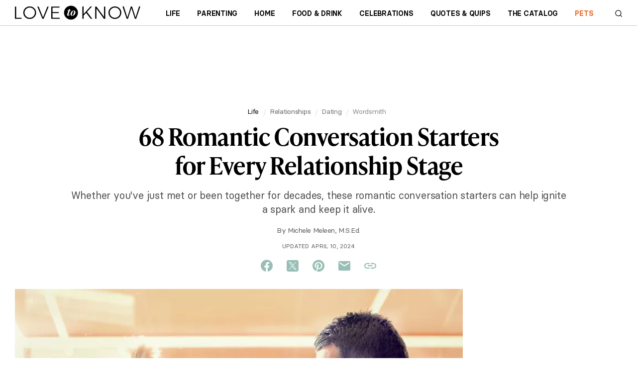

--- FILE ---
content_type: text/html; charset=utf-8
request_url: https://www.lovetoknow.com/life/relationships/romantic-conversation-starters
body_size: 101421
content:
<!DOCTYPE html>
<html lang="en"> <head> <meta charset="UTF-8"> <meta name="viewport" content="width=device-width,initial-scale=1"> <meta name="theme_color" content="#E00022"> <link
rel="preload"
href="https://cf.ltkcdn.net/dating/images/std-xs/235405-340x227-couple-talking.webp"
as="image"
imagesrcset="https://cf.ltkcdn.net/dating/images/std-xs/235405-340x227-couple-talking.webp 340w,
https://cf.ltkcdn.net/dating/images/std-sm/235405-423x282-couple-talking.webp 423w"
imagesizes="95vw"
type="image/webp"
media="(max-width:615px)"> <link rel="preload" href="https://cf.ltkcdn.net/fonts/icons9.woff2" as="font" type="font/woff2" crossorigin> <link rel="preconnect" href="https://htlbid.com/v3/LoveToKnow.com"> <script> window.dataLayer = window.dataLayer || [];
dataLayer.push({
'cmpIsQuantcast': true,
'gaTrackingId': '',
'htlBidEndpoint': 'https://htlbid.com/v3/LoveToKnow.com',
'isNewSite': false,
});
(function(w,d,s,l,i){w[l]=w[l]||[];w[l].push({'gtm.start':
new Date().getTime(),event:'gtm.js'});var f=d.getElementsByTagName(s)[0],
j=d.createElement(s),dl=l!='dataLayer'?'&l='+l:'';j.async=true;j.src=
'https://www.googletagmanager.com/gtm.js?id='+i+dl + '';f.parentNode.insertBefore(j,f);
})(window,document,'script','dataLayer','GTM-KJH52LG');</script>
<style> @charset "UTF-8";.buy-button-container{display:flex;flex-direction:column;justify-content:space-between}.buy-button-container .button-content{display:flex;height:100%}.buy-button-container .button-content .button-text{color:black;display:flex;vertical-align:middle;align-items:center;justify-content:center;text-align:left;margin-top:1px}.buy-button-container .button-content .button-icon{margin-left:auto}.buy-button-container .button-content .icon-black{display:flex}.buy-button-container .button-content .icon-white{display:none}.buy-button-container .button2{letter-spacing:-0.25px;line-height:20px;font-weight:bold;width:100%;background:white!important;border-radius:6px;border:2px solid black;color:black;padding:.7em .8em;margin:.4em 0;text-transform:uppercase;font-size:1rem;min-height:48px;height:auto;text-decoration:none}.buy-button-container .button2:hover{cursor:pointer}.buy-button-container .button2:hover{background:black!important;color:white}.buy-button-container .button2:hover .button-text{color:white}.buy-button-container .button2:hover .icon-black{display:none}.buy-button-container .button2:hover .icon-white{display:flex}*,*:before,*:after{box-sizing:border-box}body,p,h1,h2,h3,h4,ul,ol,figure{margin:0;padding:0;font-weight:inherit}ul,ol{list-style:none}a:not([name]),u{text-decoration:none}img{max-width:100%;height:auto;vertical-align:text-top}.sidebar section,li{page-break-inside:avoid;-webkit-column-break-inside:avoid;break-inside:avoid}input{outline:0}.content-related-slideshows,.grid{overflow:visible;clear:both}.content-related-slideshows::after,.grid::after{content:"";display:block;clear:both}.cell:not(.supernav2),.content-related-slideshows .slideshow{display:block;float:left;width:100%}.grid.centered{text-align:center}.grid.centered>*{text-align:left;display:inline-block;float:none}.content-related-slideshows{margin-left:-10px}.grid.boxed,.footer-small{padding:10px 10px 0 0}.cell:not(.supernav2),.content-related-slideshows .slideshow{padding:0 0 10px 10px}.ad-article-bottom{padding:10px 0}.breadcrumbs ol,.slideshow-title,.sidebar header{padding:5px 0}.header{padding:0 10px}.body,.footer-small .footer-about ul,.slideshow-image,.content-related header{padding-top:10px}#useful,.formUseful,form[class='useful'],.content-header h1,.content-related{padding-bottom:10px}.slideshow-title,.sidebar header,.sidebar-slideshows .sidebar-title{margin-bottom:10px}@media(min-width:615px){.content-related-slideshows{margin-left:-15px}.grid.boxed,.footer-small{padding:15px 15px 0 0}.cell:not(.supernav2),.content-related-slideshows .slideshow{padding:0 0 15px 15px}.ad-article-bottom{padding:15px 0}.breadcrumbs ol,.slideshow-title,.sidebar header{padding:7.5px 0}.header{padding:0 15px}.body,.footer-small .footer-about ul,.slideshow-image,.content-related header{padding-top:15px}#useful,.formUseful,form[class='useful'],.content-header h1,.content-related{padding-bottom:15px}.slideshow-title,.sidebar header,.sidebar-slideshows .sidebar-title{margin-bottom:15px}}@media(min-width:980px){.content-related-slideshows{margin-left:-20px}.grid.boxed,.footer-small{padding:20px 20px 0 0}.cell:not(.supernav2),.content-related-slideshows .slideshow{padding:0 0 20px 20px}.ad-article-bottom{padding:20px 0}.breadcrumbs ol,.slideshow-title,.sidebar header{padding:10px 0}.header{padding:0 20px}.body,.footer-small .footer-about ul,.slideshow-image,.content-related header{padding-top:20px}#useful,.formUseful,form[class='useful'],.content-header h1,.content-related{padding-bottom:20px}.slideshow-title,.sidebar header,.sidebar-slideshows .sidebar-title{margin-bottom:20px}}@media(min-width:615px){main:not(.main-full-width),.sidebar{float:left;clear:none;width:66.667%}.sidebar{width:33.333%}}@media(min-width:750px) and (min-width:1150px){.relatedRecirculationContainer{width:100%}}@media(min-width:980px) and (min-width:1150px){.relatedRecirculationContainer{width:100%}}@media(min-width:1200px) and (min-width:1150px){.relatedRecirculationContainer{width:100%}}@media(min-width:750px){main:not(.main-full-width){width:calc(100% - 315px)}.sidebar,.sidebar .ad{width:300px}.sidebar{margin-left:15px}}@media(min-width:980px){main:not(.main-full-width){width:calc(100% - 320px)}.sidebar,.sidebar .ad{width:300px}.sidebar{margin-left:20px}}@media(min-width:1200px){main:not(.main-full-width){width:calc(100% - 320px)}.sidebar,.sidebar .ad{width:300px}.sidebar{margin-left:20px}}.footer-small .footer-social{width:33.333%}.footer-small .footer-logo{width:66.667%}@media(min-width:360px){.content-related-slideshows .slideshow{width:50%}.footer-small .footer-social{width:40%}.footer-small .footer-logo{width:60%}}@media(min-width:400px){.footer-small .footer-logo,.footer-small .footer-social{width:50%}}@media(min-width:1150px){.grid:not(.hero):not(.category-featured-grid):not(.sidebar)>*{padding:0}}.grid>.grid{padding:0}@font-face{font-family:'BasierCircle';src:url("https://cf.ltkcdn.net/fonts/basiercircle-regular-webfont.eot");src:url("https://cf.ltkcdn.net/fonts/basiercircle-regular-webfont.eot?#iefix") format("embedded-opentype"),url("https://cf.ltkcdn.net/fonts/basiercircle-regular-webfont.woff2") format("woff2"),url("https://cf.ltkcdn.net/fonts/basiercircle-regular-webfont.woff") format("woff"),url("https://cf.ltkcdn.net/fonts/basiercircle-regular-webfont.ttf") format("truetype");font-weight:normal;font-style:normal;font-display:swap}@font-face{font-family:'BasierCircle';src:url("https://cf.ltkcdn.net/fonts/basiercircle-semibold-webfont.eot");src:url("https://cf.ltkcdn.net/fonts/basiercircle-semibold-webfont.eot?#iefix") format("embedded-opentype"),url("https://cf.ltkcdn.net/fonts/basiercircle-semibold-webfont.woff2") format("woff2"),url("https://cf.ltkcdn.net/fonts/basiercircle-semibold-webfont.woff") format("woff"),url("https://cf.ltkcdn.net/fonts/basiercircle-semibold-webfont.ttf") format("truetype");font-weight:bold;font-style:normal;font-display:swap}@font-face{font-family:rounded;font-weight:700;src:local("Nunito-Bold"),local("Arial-BoldMT"),local("Arial")}input,body,.dateline{font:14px/1.2 'arial rounded mt bold','helvetica rounded',rounded,sans-serif;color:#000}.text{font:17px/1.4 BasierCircle,Georgia,serif}.text h2,.text h3{font-weight:bold}small{font:11px/1.1 sans-serif}a:not([name]){color:#6b6b6b;text-decoration:none}a:not([name]):hover{text-decoration:underline}a:not([name]):hover[class="hero-link"],a:not([name]):hover[data-network="Facebook"],a:not([name]):hover[data-network="Pinterest"],a:not([name]):hover[data-network="Google"]{text-decoration:none}input{-webkit-appearance:none}[type="text"],[type="search"],textarea{font:16px/1 sans-serif}html{-webkit-text-size-adjust:100%;font-size:16px}.sidebar-topics .sidebar-image span,.fatnav-featured-image,.slideshow-image{background:50% 25% / cover no-repeat;display:block}.sidebar-topics .sidebar-image span{padding-bottom:100%}.fatnav-featured-image{padding-bottom:75%}.slideshow-image{padding-bottom:56.25%}.image .caption,.text figcaption,.image{font:12px sans-serif;color:#6b6b6b;text-align:center}.image .caption,.text figcaption{padding-top:2px}.logo>.old-logo b,.floating-header-heart{display:inline-block;color:transparent;width:24px;height:24px;background:url([data-uri]) 0/24px 24px no-repeat}.logo{display:inline-block;color:#299de9;font-size:32px;line-height:42px;text-transform:lowercase}.logo>.old-logo b{height:42px;background-position:0 14px}.logo>.old-logo u{color:#f65f13}.logo:hover{text-decoration:none}.navbar-header .new-logo{background-image:url('data:image/svg+xml;utf8,<?xml%20version="1.0"%20encoding="utf-8"?><svg%20version="1.1"%20xmlns="http://www.w3.org/2000/svg"%20viewBox="98%20272%20600%2068"><polygon%20points="277.6,330.2%20277.6,308%20307.7,308%20307.7,302.8%20277.6,302.8%20277.6,281.8%20311.2,281.8%20311.2,276.6%20271.8,276.6%20271.8,335.4%20312.3,335.4%20312.3,330.2"/><polygon%20points="103.9,276.6%2098.1,276.6%2098.1,335.4%20129.8,335.4%20129.8,330.2%20103.9,330.2"/><polygon%20points="232.5,329%20211.5,276.6%20205.3,276.6%20229.3,335.4%20235.3,335.4%20259.5,276.6%20253.3,276.6"/><polygon%20points="524.4,326.4%20487.9,276.6%20481.8,276.6%20481.8,335.4%20487.6,335.4%20487.6,285.6%20524,335.4%20530.1,335.4%20530.1,276.6%20524.4,276.6"/><polygon%20points="466.4,276.5%20459.3,276.5%20426.7,312.3%20426.7,276.5%20420.9,276.5%20420.9,335.4%20426.7,335.4%20426.7,319.7%20438.6,306.8%20460.9,335.4%20468.1,335.4%20442.8,302.2"/><polygon%20points="691.8,276.5%20675.2,329.2%20658.4,276.5%20652.5,276.5%20635.9,329.2%20619.1,276.5%20612.8,276.5%20632.7,335.4%20638.7,335.4%20655.4,283.8%20672,335.4%20678,335.4%20697.9,276.5"/><path%20d="M184.1,280.1c-4.7-2.7-9.8-4-15.4-4c-5.6,0-10.8,1.3-15.4,4c-4.7,2.7-8.4,6.3-11.1,10.8c-2.7,4.5-4.1,9.5-4.1,15c0,5.4,1.4,10.5,4.1,15.1c2.7,4.6,6.5,8.2,11.1,10.9c4.7,2.7,9.8,4,15.4,4c5.6,0,10.8-1.3,15.4-4c4.7-2.7,8.4-6.3,11.1-10.9c2.7-4.6,4.1-9.6,4.1-15.1c0-5.4-1.4-10.4-4.1-15C192.5,286.3,188.8,282.7,184.1,280.1z%20M190.2,318.3c-2.2,3.8-5.3,6.8-9,9c-3.8,2.2-7.9,3.3-12.3,3.3c-4.5,0-8.6-1.1-12.4-3.3c-3.8-2.2-6.8-5.2-9.1-9c-2.2-3.8-3.4-8-3.4-12.4c0-4.5,1.1-8.6,3.4-12.4c2.2-3.8,5.3-6.7,9.1-8.9c3.8-2.2,8-3.3,12.4-3.3c4.4,0,8.5,1.1,12.3,3.3c3.8,2.2,6.8,5.2,9,8.9c2.2,3.8,3.4,7.9,3.4,12.4C193.5,310.3,192.4,314.5,190.2,318.3z"/><path%20d="M591.7,280.1c-4.7-2.7-9.8-4-15.4-4c-5.6,0-10.8,1.3-15.4,4c-4.7,2.7-8.4,6.3-11.1,10.8c-2.7,4.5-4.1,9.5-4.1,15c0,5.4,1.4,10.5,4.1,15.1c2.7,4.6,6.5,8.2,11.1,10.9c4.7,2.7,9.8,4,15.4,4c5.6,0,10.8-1.3,15.4-4c4.7-2.7,8.4-6.3,11.1-10.9c2.7-4.6,4.1-9.6,4.1-15.1c0-5.4-1.4-10.4-4.1-15C600.1,286.3,596.4,282.7,591.7,280.1z%20M597.7,318.3c-2.2,3.8-5.3,6.8-9,9c-3.8,2.2-7.9,3.3-12.3,3.3c-4.5,0-8.6-1.1-12.4-3.3c-3.8-2.2-6.8-5.2-9.1-9c-2.2-3.8-3.4-8-3.4-12.4c0-4.5,1.1-8.6,3.4-12.4c2.2-3.8,5.3-6.7,9.1-8.9s8-3.3,12.4-3.3c4.4,0,8.5,1.1,12.3,3.3c3.8,2.2,6.8,5.2,9,8.9c2.2,3.8,3.4,7.9,3.4,12.4C601.1,310.3,599.9,314.5,597.7,318.3z"/><path%20d="M399.4,306c0-18.4-14.9-33.3-33.3-33.3c0,0,0,0,0,0c-18.4,0-33.3,14.9-33.3,33.3c0,18.4,14.9,33.3,33.3,33.3c0,0,0,0,0,0C384.5,339.3,399.4,324.4,399.4,306z%20M360.3,315.5c-1.3,3.7-4.2,5.4-7.6,5.4c-3.4,0-4.9-1.8-4.9-4.5c0-0.9,0.2-1.8,0.5-2.8l4.8-16h-4.4l0.6-1.7h4.4l1.7-6.2c2.7,0,4.9-0.2,7-0.7l-1.9,6.9h5.4l-0.5,1.7h-5.6l-5.7,18.8c-0.1,0.3-0.1,0.7-0.1,0.9c0,0.9,0.6,1.4,1.4,1.4c1.3,0,2.3-1.2,3.4-3.9l0.7-1.9h1.7L360.3,315.5z%20M371.7,320.9c-5,0-7.8-2.6-7.8-7.6c0-7,5.1-17.5,15.7-17.5c5,0,7.8,2.6,7.8,7.6C387.4,310.5,382.3,320.9,371.7,320.9z"/><path%20d="M379.2,296.8c-3.7,0-8.9,11.7-8.9,20.1c0,2.2,0.5,3.1,1.7,3.1c3.6,0,8.9-11.2,8.9-20C380.7,297.5,380.1,296.8,379.2,296.8z"/></svg>');background-repeat:no-repeat;background-position:left center;height:100%;width:164px;background-size:contain}.navbar-header .new-logo2,.navbar-header .new-logo2-lovetoknow{background-image:url('data:image/svg+xml;utf8,<?xml%20version="1.0"%20encoding="utf-8"?><svg%20version="1.1"%20xmlns="http://www.w3.org/2000/svg"%20viewBox="98%20272%20600%2068"><polygon%20points="277.6,330.2%20277.6,308%20307.7,308%20307.7,302.8%20277.6,302.8%20277.6,281.8%20311.2,281.8%20311.2,276.6%20271.8,276.6%20271.8,335.4%20312.3,335.4%20312.3,330.2"/><polygon%20points="103.9,276.6%2098.1,276.6%2098.1,335.4%20129.8,335.4%20129.8,330.2%20103.9,330.2"/><polygon%20points="232.5,329%20211.5,276.6%20205.3,276.6%20229.3,335.4%20235.3,335.4%20259.5,276.6%20253.3,276.6"/><polygon%20points="524.4,326.4%20487.9,276.6%20481.8,276.6%20481.8,335.4%20487.6,335.4%20487.6,285.6%20524,335.4%20530.1,335.4%20530.1,276.6%20524.4,276.6"/><polygon%20points="466.4,276.5%20459.3,276.5%20426.7,312.3%20426.7,276.5%20420.9,276.5%20420.9,335.4%20426.7,335.4%20426.7,319.7%20438.6,306.8%20460.9,335.4%20468.1,335.4%20442.8,302.2"/><polygon%20points="691.8,276.5%20675.2,329.2%20658.4,276.5%20652.5,276.5%20635.9,329.2%20619.1,276.5%20612.8,276.5%20632.7,335.4%20638.7,335.4%20655.4,283.8%20672,335.4%20678,335.4%20697.9,276.5"/><path%20d="M184.1,280.1c-4.7-2.7-9.8-4-15.4-4c-5.6,0-10.8,1.3-15.4,4c-4.7,2.7-8.4,6.3-11.1,10.8c-2.7,4.5-4.1,9.5-4.1,15c0,5.4,1.4,10.5,4.1,15.1c2.7,4.6,6.5,8.2,11.1,10.9c4.7,2.7,9.8,4,15.4,4c5.6,0,10.8-1.3,15.4-4c4.7-2.7,8.4-6.3,11.1-10.9c2.7-4.6,4.1-9.6,4.1-15.1c0-5.4-1.4-10.4-4.1-15C192.5,286.3,188.8,282.7,184.1,280.1z%20M190.2,318.3c-2.2,3.8-5.3,6.8-9,9c-3.8,2.2-7.9,3.3-12.3,3.3c-4.5,0-8.6-1.1-12.4-3.3c-3.8-2.2-6.8-5.2-9.1-9c-2.2-3.8-3.4-8-3.4-12.4c0-4.5,1.1-8.6,3.4-12.4c2.2-3.8,5.3-6.7,9.1-8.9c3.8-2.2,8-3.3,12.4-3.3c4.4,0,8.5,1.1,12.3,3.3c3.8,2.2,6.8,5.2,9,8.9c2.2,3.8,3.4,7.9,3.4,12.4C193.5,310.3,192.4,314.5,190.2,318.3z"/><path%20d="M591.7,280.1c-4.7-2.7-9.8-4-15.4-4c-5.6,0-10.8,1.3-15.4,4c-4.7,2.7-8.4,6.3-11.1,10.8c-2.7,4.5-4.1,9.5-4.1,15c0,5.4,1.4,10.5,4.1,15.1c2.7,4.6,6.5,8.2,11.1,10.9c4.7,2.7,9.8,4,15.4,4c5.6,0,10.8-1.3,15.4-4c4.7-2.7,8.4-6.3,11.1-10.9c2.7-4.6,4.1-9.6,4.1-15.1c0-5.4-1.4-10.4-4.1-15C600.1,286.3,596.4,282.7,591.7,280.1z%20M597.7,318.3c-2.2,3.8-5.3,6.8-9,9c-3.8,2.2-7.9,3.3-12.3,3.3c-4.5,0-8.6-1.1-12.4-3.3c-3.8-2.2-6.8-5.2-9.1-9c-2.2-3.8-3.4-8-3.4-12.4c0-4.5,1.1-8.6,3.4-12.4c2.2-3.8,5.3-6.7,9.1-8.9s8-3.3,12.4-3.3c4.4,0,8.5,1.1,12.3,3.3c3.8,2.2,6.8,5.2,9,8.9c2.2,3.8,3.4,7.9,3.4,12.4C601.1,310.3,599.9,314.5,597.7,318.3z"/><path%20d="M399.4,306c0-18.4-14.9-33.3-33.3-33.3c0,0,0,0,0,0c-18.4,0-33.3,14.9-33.3,33.3c0,18.4,14.9,33.3,33.3,33.3c0,0,0,0,0,0C384.5,339.3,399.4,324.4,399.4,306z%20M360.3,315.5c-1.3,3.7-4.2,5.4-7.6,5.4c-3.4,0-4.9-1.8-4.9-4.5c0-0.9,0.2-1.8,0.5-2.8l4.8-16h-4.4l0.6-1.7h4.4l1.7-6.2c2.7,0,4.9-0.2,7-0.7l-1.9,6.9h5.4l-0.5,1.7h-5.6l-5.7,18.8c-0.1,0.3-0.1,0.7-0.1,0.9c0,0.9,0.6,1.4,1.4,1.4c1.3,0,2.3-1.2,3.4-3.9l0.7-1.9h1.7L360.3,315.5z%20M371.7,320.9c-5,0-7.8-2.6-7.8-7.6c0-7,5.1-17.5,15.7-17.5c5,0,7.8,2.6,7.8,7.6C387.4,310.5,382.3,320.9,371.7,320.9z"/><path%20d="M379.2,296.8c-3.7,0-8.9,11.7-8.9,20.1c0,2.2,0.5,3.1,1.7,3.1c3.6,0,8.9-11.2,8.9-20C380.7,297.5,380.1,296.8,379.2,296.8z"/></svg>');background-repeat:no-repeat;background-position:left center;height:100%;width:252px;background-size:contain;transition:all .063s ease-in}.navbar-header .new-logo2-lovetoknowhealth{background-image:url([data-uri]);background-repeat:no-repeat;background-position:left center;height:100%;width:160px;background-size:contain;transition:all .063s ease-in}.navbar-header .new-logo2-lovetoknowpets{background-image:url([data-uri]);background-repeat:no-repeat;background-position:left center;height:100%;width:160px;background-size:contain;transition:all .063s ease-in}.navbar-header .old-logo{display:none}@media screen and (max-width:420px){.navbar-header .new-logo2{width:160px}}.content .new-logo{background-image:url('data:image/svg+xml;utf8,<?xml%20version="1.0"%20encoding="utf-8"?><svg%20version="1.1"%20xmlns="http://www.w3.org/2000/svg"%20viewBox="98%20272%20600%2068"><polygon%20points="277.6,330.2%20277.6,308%20307.7,308%20307.7,302.8%20277.6,302.8%20277.6,281.8%20311.2,281.8%20311.2,276.6%20271.8,276.6%20271.8,335.4%20312.3,335.4%20312.3,330.2"/><polygon%20points="103.9,276.6%2098.1,276.6%2098.1,335.4%20129.8,335.4%20129.8,330.2%20103.9,330.2"/><polygon%20points="232.5,329%20211.5,276.6%20205.3,276.6%20229.3,335.4%20235.3,335.4%20259.5,276.6%20253.3,276.6"/><polygon%20points="524.4,326.4%20487.9,276.6%20481.8,276.6%20481.8,335.4%20487.6,335.4%20487.6,285.6%20524,335.4%20530.1,335.4%20530.1,276.6%20524.4,276.6"/><polygon%20points="466.4,276.5%20459.3,276.5%20426.7,312.3%20426.7,276.5%20420.9,276.5%20420.9,335.4%20426.7,335.4%20426.7,319.7%20438.6,306.8%20460.9,335.4%20468.1,335.4%20442.8,302.2"/><polygon%20points="691.8,276.5%20675.2,329.2%20658.4,276.5%20652.5,276.5%20635.9,329.2%20619.1,276.5%20612.8,276.5%20632.7,335.4%20638.7,335.4%20655.4,283.8%20672,335.4%20678,335.4%20697.9,276.5"/><path%20d="M184.1,280.1c-4.7-2.7-9.8-4-15.4-4c-5.6,0-10.8,1.3-15.4,4c-4.7,2.7-8.4,6.3-11.1,10.8c-2.7,4.5-4.1,9.5-4.1,15c0,5.4,1.4,10.5,4.1,15.1c2.7,4.6,6.5,8.2,11.1,10.9c4.7,2.7,9.8,4,15.4,4c5.6,0,10.8-1.3,15.4-4c4.7-2.7,8.4-6.3,11.1-10.9c2.7-4.6,4.1-9.6,4.1-15.1c0-5.4-1.4-10.4-4.1-15C192.5,286.3,188.8,282.7,184.1,280.1z%20M190.2,318.3c-2.2,3.8-5.3,6.8-9,9c-3.8,2.2-7.9,3.3-12.3,3.3c-4.5,0-8.6-1.1-12.4-3.3c-3.8-2.2-6.8-5.2-9.1-9c-2.2-3.8-3.4-8-3.4-12.4c0-4.5,1.1-8.6,3.4-12.4c2.2-3.8,5.3-6.7,9.1-8.9c3.8-2.2,8-3.3,12.4-3.3c4.4,0,8.5,1.1,12.3,3.3c3.8,2.2,6.8,5.2,9,8.9c2.2,3.8,3.4,7.9,3.4,12.4C193.5,310.3,192.4,314.5,190.2,318.3z"/><path%20d="M591.7,280.1c-4.7-2.7-9.8-4-15.4-4c-5.6,0-10.8,1.3-15.4,4c-4.7,2.7-8.4,6.3-11.1,10.8c-2.7,4.5-4.1,9.5-4.1,15c0,5.4,1.4,10.5,4.1,15.1c2.7,4.6,6.5,8.2,11.1,10.9c4.7,2.7,9.8,4,15.4,4c5.6,0,10.8-1.3,15.4-4c4.7-2.7,8.4-6.3,11.1-10.9c2.7-4.6,4.1-9.6,4.1-15.1c0-5.4-1.4-10.4-4.1-15C600.1,286.3,596.4,282.7,591.7,280.1z%20M597.7,318.3c-2.2,3.8-5.3,6.8-9,9c-3.8,2.2-7.9,3.3-12.3,3.3c-4.5,0-8.6-1.1-12.4-3.3c-3.8-2.2-6.8-5.2-9.1-9c-2.2-3.8-3.4-8-3.4-12.4c0-4.5,1.1-8.6,3.4-12.4c2.2-3.8,5.3-6.7,9.1-8.9s8-3.3,12.4-3.3c4.4,0,8.5,1.1,12.3,3.3c3.8,2.2,6.8,5.2,9,8.9c2.2,3.8,3.4,7.9,3.4,12.4C601.1,310.3,599.9,314.5,597.7,318.3z"/><path%20d="M399.4,306c0-18.4-14.9-33.3-33.3-33.3c0,0,0,0,0,0c-18.4,0-33.3,14.9-33.3,33.3c0,18.4,14.9,33.3,33.3,33.3c0,0,0,0,0,0C384.5,339.3,399.4,324.4,399.4,306z%20M360.3,315.5c-1.3,3.7-4.2,5.4-7.6,5.4c-3.4,0-4.9-1.8-4.9-4.5c0-0.9,0.2-1.8,0.5-2.8l4.8-16h-4.4l0.6-1.7h4.4l1.7-6.2c2.7,0,4.9-0.2,7-0.7l-1.9,6.9h5.4l-0.5,1.7h-5.6l-5.7,18.8c-0.1,0.3-0.1,0.7-0.1,0.9c0,0.9,0.6,1.4,1.4,1.4c1.3,0,2.3-1.2,3.4-3.9l0.7-1.9h1.7L360.3,315.5z%20M371.7,320.9c-5,0-7.8-2.6-7.8-7.6c0-7,5.1-17.5,15.7-17.5c5,0,7.8,2.6,7.8,7.6C387.4,310.5,382.3,320.9,371.7,320.9z"/><path%20d="M379.2,296.8c-3.7,0-8.9,11.7-8.9,20.1c0,2.2,0.5,3.1,1.7,3.1c3.6,0,8.9-11.2,8.9-20C380.7,297.5,380.1,296.8,379.2,296.8z"/></svg>');background-repeat:no-repeat;background-position:left center;height:20px;width:180px;background-size:contain;margin:40px auto 40px auto}.content .old-logo{display:none}@font-face{font-family:icons;src:url(https://cf.ltkcdn.net/fonts/icons9.woff2) format("woff2"),url(https://cf.ltkcdn.net/fonts/icons9.woff) format("woff")}i,.fatnav-featured-title:before,.text a[href*="//"]:after,#useful .yes:before,#useful .no:before,.formUseful .yes:before,.formUseful .no:before,form[class='useful'] .yes:before,form[class='useful'] .no:before,.slideshow-image amp-img:after,.slideshow-title:before{font-family:'icons'!important;speak:none;font-size:14px;font-style:normal;font-weight:normal;font-variant:normal;text-transform:none;line-height:1;cursor:default}@font-face{font-family:'social-icons';src:url("https://cf.ltkcdn.net/fonts/social-icons-v2.eot?7zsf1z");src:url("https://cf.ltkcdn.net/fonts/social-icons-v2.eot?7zsf1z#iefix") format("embedded-opentype"),url("https://cf.ltkcdn.net/fonts/social-icons-v2.ttf?7zsf1z") format("truetype"),url("https://cf.ltkcdn.net/fonts/social-icons-v2.woff?7zsf1z") format("woff"),url("https://cf.ltkcdn.net/fonts/social-icons-v2.svg?7zsf1z#icomoon") format("svg");font-weight:normal;font-style:normal;font-display:block}.socialBottom .social-container.static.social-share{margin:.5rem 0 .5rem}.social-container.static.social-share{margin:16px 0 32px}.social-container.static.social-share i.fb,.social-container.static.social-share i.tw,.social-container.static.social-share i.twx,.social-container.static.social-share i.pn,.social-container.static.social-share i.lk,.social-container.static.social-share i.em{font-family:'social-icons'!important;speak:never;font-style:normal;font-weight:normal;font-variant:normal;text-transform:none;line-height:1;-webkit-font-smoothing:antialiased;-moz-osx-font-smoothing:grayscale}.social-container.static.social-share .twx:before{content:"\e900"}.social-container.static.social-share .fb:before{content:"\e901"}.social-container.static.social-share .em:before{content:"\e902"}.social-container.static.social-share .tw:before{content:"\e903"}.social-container.static.social-share .lk:before{content:"\e904"}.social-container.static.social-share .pn:before{content:"\e905"}.social-container.static.social-share .site-social,.social-container.static.social-share .site-share{display:flex;justify-content:center}.social-container.static.social-share .site-social .pn:before,.social-container.static.social-share .site-social .tw:before,.social-container.static.social-share .site-social .twx:before,.social-container.static.social-share .site-social .fb:before,.social-container.static.social-share .site-social .em:before,.social-container.static.social-share .site-social .lk:before,.social-container.static.social-share .site-share .pn:before,.social-container.static.social-share .site-share .tw:before,.social-container.static.social-share .site-share .twx:before,.social-container.static.social-share .site-share .fb:before,.social-container.static.social-share .site-share .em:before,.social-container.static.social-share .site-share .lk:before{display:inline-block;cursor:pointer;background:0;color:#000;font-size:24px;line-height:28px;margin:0 12px;width:28px;height:28px;text-align:center}body.lovetoknow .social-container.static.social-share .site-social .pn:before,body.lovetoknow .social-container.static.social-share .site-social .tw:before,body.lovetoknow .social-container.static.social-share .site-social .twx:before,body.lovetoknow .social-container.static.social-share .site-social .fb:before,body.lovetoknow .social-container.static.social-share .site-social .em:before,body.lovetoknow .social-container.static.social-share .site-social .lk:before,body.lovetoknow .social-container.static.social-share .site-share .pn:before,body.lovetoknow .social-container.static.social-share .site-share .tw:before,body.lovetoknow .social-container.static.social-share .site-share .twx:before,body.lovetoknow .social-container.static.social-share .site-share .fb:before,body.lovetoknow .social-container.static.social-share .site-share .em:before,body.lovetoknow .social-container.static.social-share .site-share .lk:before{color:#98beb5}body.lovetoknowhealth .social-container.static.social-share .site-social .pn:before,body.lovetoknowhealth .social-container.static.social-share .site-social .tw:before,body.lovetoknowhealth .social-container.static.social-share .site-social .twx:before,body.lovetoknowhealth .social-container.static.social-share .site-social .fb:before,body.lovetoknowhealth .social-container.static.social-share .site-social .em:before,body.lovetoknowhealth .social-container.static.social-share .site-social .lk:before,body.lovetoknowhealth .social-container.static.social-share .site-share .pn:before,body.lovetoknowhealth .social-container.static.social-share .site-share .tw:before,body.lovetoknowhealth .social-container.static.social-share .site-share .twx:before,body.lovetoknowhealth .social-container.static.social-share .site-share .fb:before,body.lovetoknowhealth .social-container.static.social-share .site-share .em:before,body.lovetoknowhealth .social-container.static.social-share .site-share .lk:before{color:#4eafac}body.lovetoknowpets .social-container.static.social-share .site-social .pn:before,body.lovetoknowpets .social-container.static.social-share .site-social .tw:before,body.lovetoknowpets .social-container.static.social-share .site-social .twx:before,body.lovetoknowpets .social-container.static.social-share .site-social .fb:before,body.lovetoknowpets .social-container.static.social-share .site-social .em:before,body.lovetoknowpets .social-container.static.social-share .site-social .lk:before,body.lovetoknowpets .social-container.static.social-share .site-share .pn:before,body.lovetoknowpets .social-container.static.social-share .site-share .tw:before,body.lovetoknowpets .social-container.static.social-share .site-share .twx:before,body.lovetoknowpets .social-container.static.social-share .site-share .fb:before,body.lovetoknowpets .social-container.static.social-share .site-share .em:before,body.lovetoknowpets .social-container.static.social-share .site-share .lk:before{color:#ffa180}.content-header .social-container.static.social-share{display:none}@media(min-width:615px){.content-header .social-container.static.social-share{display:block}}.site-share a{position:relative}.site-social i:before,.site-share i:before{color:#fff;width:2rem;height:2rem;border-radius:1rem;font-size:1.25rem;line-height:2rem;text-align:center;display:inline-block;margin-right:.5rem}@media(min-width:640px) and (max-width:1023px){html[lang="es"] .site-social i:before,html[lang="es"] .site-share i:before{margin-right:0}}.site-social .fb:before,.site-share .fb:before{content:'f'}.site-social .tw:before,.site-share .tw:before{content:'t'}.site-social .twx:before,.site-share .twx:before{content:'x'}.site-social .pn:before,.site-share .pn:before{content:'p'}.site-social .lk:before,.site-share .lk:before{content:'a'}.site-social .em:before,.site-share .em:before{content:'e'}.site-social .in:before,.site-share .in:before{content:"i"}.site-social .gp:before,.site-share .gp:before{content:'g';margin-right:0}#page-share{display:none}@media(min-width:980px){#page-share{display:block;position:fixed;top:40%;margin-left:-84px;z-index:9000}}@media(max-width:1300px){#page-share{display:none}}amp-sticky-ad>amp-ad[class*="ad-main-banner"]{left:0;transform:translateX(0%);margin-top:0}amp-sticky-ad.amp-sticky-display{display:none}.amp-title-spacer{display:none}@media(min-width:300px) and (max-width:727px){amp-sticky-ad.amp-sticky-display{display:flex}.amp-title-spacer{display:block;height:52px}}amp-ad[class*="ad-main-banner"]{position:relative;left:50%;transform:translateX(-50%);margin-top:72px;margin-bottom:8px}@media(max-width:727px){amp-ad[class*="ad-main-banner"]{margin-bottom:8px}}@media(min-width:728px){amp-ad[class*="ad-main-banner"]{margin-bottom:16px}}.ltk-amp .ad-sidebar-top amp-ad,.ltk-amp .ad-sidebar-bottom amp-ad,.ltk-amp .ad-article-bottom{position:relative;left:50%;transform:translateX(-50%)}.ad{text-align:center}.ad.shiftingAdRightRail{height:1500px}.ad.shiftingAdRightRail>div{position:-webkit-sticky;position:sticky;top:208px}.ad.shiftingAdRightRailSearch{min-height:250px}.ad.adForRecircDesktop{padding:20px 0 50px;display:none}@media(min-width:615px){.ad.adForRecircDesktop{display:block}}.ad.adForRecircMobile{display:none;padding:20px 0 52px}@media(min-width:280px) and (max-width:614px){.ad.adForRecircMobile{display:block}}.ad.adForVerticalDesktop{display:none}@media(min-width:980px){.ad.adForVerticalDesktop{display:block}}.ad.adForVerticalDesktop>.fixedHeightAd{height:90px}.ad.adForVerticalTablet{display:none}@media(min-width:769px) and (max-width:979px){.ad.adForVerticalTablet{display:block}}.ad.adForVerticalTablet>.fixedHeightAd{height:90px}.ad.adForVerticalMobile{display:none}@media(min-width:280px) and (max-width:768px){.ad.adForVerticalMobile{display:block}}.ad.adForVerticalMobile>.fixedHeightAd{height:250px}.ad.biggerPaddingReverse.adForVerticalDesktop{padding:60px 0 80px 0}.ad.biggerPaddingReverse.adForVerticalTablet{padding:80px 0 40px 0}.ad.biggerPaddingReverse.adForVerticalMobile{padding:80px 0 40px 0}.ad.biggerPadding{padding:40px 0 80px 0}.content-body .ad{display:inline-block;width:100%;border:solid;border-width:1px 0;padding:8px 0 0;box-sizing:content-box;margin-bottom:0}body.lovetoknow .content-body .ad{border-color:#e0ebe9}body.lovetoknowhealth .content-body .ad{border-color:#e4f3f3}body.lovetoknowpets .content-body .ad{border-color:#fff4f0}.content-body .ad-afs{border:0;padding:0;margin-bottom:0}.ad-skin{height:0;overflow:hidden}.ad-anchor{position:fixed;bottom:0;width:100%;background:rgba(153,153,153,0.7);padding-top:10px;z-index:1000}.ad-anchor>*{background:#333}@media(min-width:360px) and (max-width:399px){.ad-anchor{text-align:left;padding-left:10px}}@media(min-width:615px){.ad-anchor{bottom:auto;top:52px;padding-bottom:10px}.ad-anchor:before{top:10px;right:10px}}@media(min-width:615px){.ad-anchor-only-narrow,.ad-anchor-wide{position:static;background:#fff}.ad-anchor-only-narrow:before,.ad-anchor-wide:before{display:none}.ad-anchor-only-narrow>:first-child,.ad-anchor-wide>:first-child{margin:15px 0}}@media(min-width:615px) and (min-width:980px){.ad-anchor-only-narrow,.ad-anchor-only-narrow>*,.ad-anchor-wide,.ad-anchor-wide>*{background:0}}.ad-anchor-disable{position:static;background:#fff}.ad-anchor-disable:before{display:none}.ad-anchor-disable>:first-child{margin:10px 0}@media(min-width:980px){.ad-anchor-disable,.ad-anchor-disable>*{background:0}}@media(max-width:614px){.ad-anchor-disable{display:none}}@media(min-width:615px){.no-sticky-banner{position:static;margin-bottom:10px;margin-top:-10px}.no-sticky-banner.no-sticky-banner-cancel-top-bottom-margin{margin-top:0;margin-bottom:0}.no-sticky-banner.no-sticky-banner-english{position:fixed}.no-sticky-banner>*{background-color:white}.bannerFixed{padding-left:0}}.bannerFixed{position:fixed;bottom:auto;top:0;right:auto;left:auto;width:100%;height:auto;border-bottom:1px solid #ccc;margin:0 auto;background-color:white;z-index:9997}.bannerFixed.bannerFixedNewHP{top:52px;margin-top:0;box-shadow:0 2px 8px 0 rgba(0,0,0,0.13)}@media(min-width:980px){.bannerFixed{position:fixed;bottom:0;top:0;right:40px;left:40px;width:inherit;height:130px;padding-left:0;border-bottom:1px solid #ccc;margin:0 auto;background-color:white;z-index:9997}.bannerFixed.bannerFixedNewHP{right:auto;left:auto}.bannerFixed.bannerFixed2{right:auto;left:auto}}@media(min-width:1200px){.bannerFixed{position:fixed;top:0;bottom:0;right:0;left:0;width:1120px;height:130px;padding-left:0;border-bottom:1px solid #ccc;margin:0 auto;background-color:white;z-index:9997}}@media(min-width:1280px){.bannerFixed{position:fixed;top:0;bottom:0;right:0;left:0;width:1120px;height:130px;padding-left:0;border-bottom:1px solid #ccc;margin:0 auto;background-color:white;z-index:9997}.bannerFixed.bannerFixedNewHP{top:52px;margin-top:0}.bannerFixed.bannerFixed2{top:0;background:#FFF;width:100vw;height:52px;border-bottom:0}}@media(max-width:727px){#ad-main-banner-slideshow{display:none}}@media(max-width:727px){#ad-main-banner-slideshow{display:none}}@media(max-width:587px){.sidebar .ad-sidebar-top,.sidebar .ad-sidebar-bottom{display:none}}@media(min-width:615px) and (max-width:749px){.ad-sidebar-bottom.sticky{width:inherit}}.sidebar-bottom-ad-top-sentinel,.sidebar-bottom-ad-flex-sentinel,.sidebar-bottom-ad-bottom-sentinel{margin:0;padding:0;height:1px;width:100%}.sidebar-bottom-ad-flex-sentinel,.sidebar-bottom-ad-bottom-sentinel{position:absolute;bottom:0}.ltk-sticky{bottom:auto;-webkit-transform:translate3d(0,0,0);-moz-transform:translate3d(0,0,0);transform:translate3d(0,0,0)}.ltk-sticky.ltk-sticky-stuck{position:fixed;top:120px}.fixed-banner .ltk-sticky.ltk-sticky-stuck{top:202px}.fixed-banner .ltk-sticky.ltk-sticky-stuck.es-only{top:150px}.ltk-sticky.ltk-sticky-end{position:absolute;bottom:0;top:auto}.ltk-sticky-ad{bottom:auto;-webkit-transform:translate3d(0,0,0);-moz-transform:translate3d(0,0,0);transform:translate3d(0,0,0)}.ltk-sticky-ad.ltk-sticky-ad-stuck{position:fixed;top:120px}.ltk-sticky-ad.ltk-sticky-ad-stuck.es-only{top:68px}.fixed-banner .ltk-sticky-ad.ltk-sticky-ad-stuck{top:202px}.fixed-banner .ltk-sticky-ad.ltk-sticky-ad-stuck.es-only{top:150px}.sticky-banner .ltk-sticky-ad.ltk-sticky-ad-stuck{top:180px}.ltk-sticky-ad.ltk-sticky-ad-end{position:absolute;bottom:0;top:auto}.ad-article-bottom{text-align:center}@media(min-width:588px){.ad-article-bottom{display:none}}.extra-banner{padding:20px 0}@media(max-width:614px){.mobile-no-ad{display:none}}.promo{font-family:BasierCircle,Georgia,serif;font-weight:normal;font-size:17px;letter-spacing:-0.2px;line-height:24px;margin-top:68px;color:rgba(0,0,0,0.87);position:relative}.promo::before{font-family:ivypresto-text,serif;content:attr(data-header);background:#fff;padding:0 10px;line-height:32px;font-size:16px;font-weight:bold;white-space:nowrap;display:inline-block;position:absolute;top:-18px;left:50%;transform:translateX(-50%);border:2px solid #98beb5}body.lovetoknowhealth .promo::before{border-color:#4eafac}body.lovetoknowpets .promo::before{border-color:#ffa180}.promo::after{content:attr(data-disclaimer);text-align:center;font-size:12px;line-height:16px;font-weight:normal;color:#999;display:block;position:absolute;top:-50px;width:100%}.promo-main{display:flex;flex-wrap:wrap;gap:12px;text-decoration:none;box-shadow:none!important;transition:none!important;border:2px solid #98beb5}body.lovetoknowhealth .promo-main{border-color:#4eafac}body.lovetoknowpets .promo-main{border-color:#ffa180}.promo-main figure,.promo-main header{margin:0;flex-basis:0;flex-grow:1}.promo-main figure{align-self:stretch;min-height:200px}.promo-main header{align-self:center;margin-top:16px;padding:6px 12px 6px 0}.promo-main figure img{height:100%;width:100%;object-fit:cover;vertical-align:top}.promo-main section{align-self:start;padding:4px 16px 16px}.promo-marker{font-family:BasierCircle,GillSans-SemiBold,Arial,sans-serif;font-weight:bold;font-size:14px;letter-spacing:-0.25px;text-transform:uppercase;color:white;padding:6px 8px;display:inline-block;line-height:1;background:#659f92}body.lovetoknowhealth .promo-marker{background:#49a29f}body.lovetoknowpets .promo-marker{background:#ec661d}.promo-heading{font-family:ivypresto-text,serif;margin-top:6px;font-weight:bold;font-size:22px;letter-spacing:-0.25px;line-height:25px;text-underline-offset:2px;text-decoration:2px underline #98beb5}body.lovetoknowhealth .promo-heading{text-decoration-color:#4eafac}body.lovetoknowpets .promo-heading{text-decoration-color:#ffa180}.promo-subheading{font-family:BasierCircle,GillSans-SemiBold,Arial,sans-serif;font-weight:bold;margin-bottom:4px}.promo-cta{font-family:BasierCircle,GillSans-SemiBold,Arial,sans-serif;font-weight:bold;margin-top:12px;letter-spacing:-0.25px;line-height:20px;font-weight:bold;border-radius:6px;border:2px solid black;color:black;background:white;padding:.7em .8em;text-transform:uppercase;font-size:1rem;min-height:48px;height:auto;display:flex;justify-content:space-between;align-items:stretch}.promo-cta::after{content:'';min-width:24px;background:center no-repeat url("data:image/svg+xml,%3Csvg%20width='20'%20height='14'%20viewBox='2%205%2020%2014'%20xmlns='http://www.w3.org/2000/svg'%20fill='none'%3E%3Cpolygon%20fill='%23000'%20points='15%205%2013.59%206.41%2018.17%2011%202%2011%202%2013%2018.17%2013%2013.58%2017.59%2015%2019%2022%2012'/%3E%3C/svg%3E")}@media(min-width:1024px){.promo{font-size:19px;line-height:28px;margin-top:44px}.promo::before{left:25px;transform:none;font-size:20px;padding:0 14px;line-height:38px}.promo::after{text-align:right;top:-24px}.promo-main{display:grid;grid-auto-flow:column;grid-template-rows:auto auto;row-gap:16px;column-gap:0}.promo-main figure{grid-row:span 2;width:290px;min-height:310px}.promo-main header{align-self:end;margin:0;padding:24px 44px 0}.promo-main section{padding:0 44px 24px}.promo-heading{font-size:24px;line-height:32px}}body{overflow-y:scroll;overflow-x:hidden;background:#fff}body.super-category main.main-full-width>div[data-track-section='Hero'],body.channel main.main-full-width>div[data-track-section='Hero']{margin-bottom:12px}.home-ad-banner{background:#FFF;width:100%}.body{margin-left:20px;margin-right:20px;background:#fff;overflow:visible}.body::after{content:"";display:block;clear:both}body.lovetoknow .cnx-ps .cnx-playspace-footer{border-color:#e0ebe9}body.lovetoknowhealth .cnx-ps .cnx-playspace-footer{border-color:#e4f3f3}body.lovetoknowpets .cnx-ps .cnx-playspace-footer{border-color:#fff4f0}@media(max-width:614px){.below-ad-wrapper,.below-ad-wrapper-es{margin-top:52px}}.callOut{margin:32px 0;padding:32px}body.lovetoknow .text .callOut ol>li::before,body.lovetoknowhealth .text .callOut ol>li::before,body.lovetoknowpets .text .callOut ol>li::before{background:#fff}body.lovetoknow .text .callOut{background:#edf5f2}body.lovetoknow .text .callOut ul>li::before{color:#98beb5}body.lovetoknowhealth .text .callOut{background:#e4f3f3}body.lovetoknowhealth .text .callOut ul>li::before{color:#4eafac}body.lovetoknowpets .text .callOut{background:#fff4f0}body.lovetoknowpets .text .callOut ul>li::before{color:#ffa180}@media(max-width:768px){.callOut{padding:24px}}.callOut .callOut-title{margin-bottom:24px;color:#202020;font-size:22px;font-weight:600;letter-spacing:0;line-height:30px;font-family:ivypresto-text,serif}@media(min-width:615px){.below-ad-wrapper{margin-top:182px}.super-category .below-ad-wrapper,.channel .below-ad-wrapper,.category .below-ad-wrapper{margin-top:187px}.static-page .below-ad-wrapper,.member .below-ad-wrapper{margin-top:52px}}@media(min-width:980px){body{background:#fff}.header,.navbar-header{padding:0 60px}.body,.footer,.title-breaker-wrapper{margin:0 40px}}@media(min-width:1200px){.header,.navbar-header{padding:0 calc(50% - 540px)}.header.navbar-header2,.navbar-header.navbar-header2{padding:0 30px;width:auto;max-width:1440px}.body,.footer,.title-breaker-wrapper{width:1120px;margin:0 auto}.body{margin-top:8px}}@media(min-width:1150px){.body{width:1070px;padding-right:0;margin:0 auto}}@media(min-width:1280px){.body.article-type,.body.chart-type{width:1220px;box-sizing:content-box}.body.article-type article>.content-body>div,.body.chart-type article>.content-body>div{width:750px;box-sizing:content-box;margin:0 auto}.body.article-type article>.content-body>div.ad.connatixAdPresent,.body.chart-type article>.content-body>div.ad.connatixAdPresent{display:block}.body.article-type>main,.body.chart-type>main{width:calc(100% - 320px)}.body.article-type>aside.article-sidebar,.body.article-type>aside.chart-sidebar,.body.chart-type>aside.article-sidebar,.body.chart-type>aside.chart-sidebar{width:300px;margin-left:20px}}.body.article-type article>.content-body>div.ad.connatixAdPresent,.body.chart-type article>.content-body>div.ad.connatixAdPresent,.body.slideshow-type article>.content-body>div.ad.connatixAdPresent,.body.recipe-type article>.content-body>div.ad.connatixAdPresent{margin:0 auto}@media(min-width:615px){body .banner-line,.body .banner-line{border-top:#000 solid thin;margin-left:15px;margin-bottom:15px}}@media(min-width:980px){body .banner-line,.body .banner-line{border-top:#000 solid thin;margin-left:20px;margin-bottom:20px}}body .banner-line{margin:0 auto;width:1070px}.title-bottom-sentinel{margin:0;padding:0;height:0}.title-breaker-wrapper{padding:30px 0;background-color:#fff}.title-breaker-wrapper>.title-breaker{background-image:repeating-linear-gradient(-45deg,#d2d2d2 1px,#d2d2d2 2px,#eee 3px,#eee 5px,#d2d2d2 6px);width:100%;min-height:45px}#gdpr_banner{text-align:center;width:100%;position:relative;z-index:99;background-color:#333}#gdpr_banner .banner-contents{padding:10px 15px}#gdpr_banner .cookie-pulltab{position:absolute;top:100%;right:0;padding:4px 5px;color:white;background-color:#333;font-size:80%;cursor:pointer}#gdpr_banner span{display:inline;margin-bottom:.5em;margin-right:15px;color:white;font-size:11px;line-height:1.25}#gdpr_banner span a{color:#298cd1;text-decoration:underline}#gdpr_banner .gdpr-button{display:inline-block;padding:5px 10px;color:white;background-color:#298cd1;cursor:pointer;transition-property:background-color;transition-duration:.4s;font-size:11px;margin-top:5px}#gdpr_banner .gdpr-button:hover,#gdpr_banner .gdpr-button:active{background-color:#3ca7f3}#gdpr_banner:not(.is-revokable) .revoke-button,#gdpr_banner.is-revokable[data-cookie="deny"] .revoke-button{display:none!important}#gdpr_banner.is-revokable[data-cookie="deny"] .dismiss-button{display:none}#gdpr_banner .allow-button{display:none}#gdpr_banner.is-explicit .allow-button,#gdpr_banner.is-revokable[data-cookie="deny"] .allow-button{display:inline-block}#gdpr_banner.is-bottom{position:fixed;left:0;right:0;bottom:0}@media(min-width:615px){#gdpr_banner span{font-size:14px;margin-right:15px}#gdpr_banner .gdpr-button{font-size:14px;margin-top:0}#gdpr_banner{z-index:9999}}.copyright{text-align:center;font-size:90%;color:#666;display:none}.covid-resouce-container{display:none}@media(max-width:614px){.covid-resouce-container{display:flex;background-color:#1c9dd8;height:52px;align-items:center}.covid-resouce-container a{text-decoration:none}.covid-resouce-container .covid-icon{margin-left:15px;margin-right:10px;height:31px;min-width:31px;background-image:url("[data-uri]");background-repeat:no-repeat;background-position:center center}.covid-resouce-container .covid-text{color:#fff;margin-right:5px;font-size:15px}.covid-resouce-container .covid-button{min-width:97px;margin-left:auto;margin-right:10px;background-color:#aaf0ff;color:#000;border-radius:5px;font-size:12px}.covid-resouce-container .covid-button-text{height:34px;align-items:center;display:flex;justify-content:center}}.socialBottom{border-top:thin solid;border-bottom:thin solid;margin:1rem 0}body.lovetoknow .socialBottom{border-color:#e0ebe9}body.lovetoknowhealth .socialBottom{border-color:#e4f3f3}body.lovetoknowpets .socialBottom{border-color:#fff4f0}@media(min-width:615px){.socialBottom{display:none}}.bannerFixed{height:auto;bottom:auto}@media(min-width:970px){#ad-main-banner>#ltkAdFillerDiv:last-child{height:250px;margin-bottom:0}}.slideshow .ad-slide.ad-anchor{display:none}.ad .shiftingAd{height:600px}.ad .shiftingAd>div{position:-webkit-sticky;position:sticky;top:52px}.new-and-popular-topics .ad .shiftingAd,.relatedRecirculationContainer .ad .shiftingAd{height:250px}@media(min-width:615px){.ad .shiftingAd{height:250px}.ad .shiftingAd>div{top:291px}.new-and-popular-topics .ad .shiftingAd{height:90px}}.shiftingAd.connatixAdPresent{display:none}.ad.connatixAdPresent{border:0}@media(min-width:615px){.shiftingAd.connatixAdPresent{display:block}.ad.connatixAdPresent{border-width:1px 0}}.slideshowText{margin-top:16px}.article .text p,.chart .text p,.recipe .text p,.quiz .text p,.slideshow .text p,.category .text p{color:rgba(0,0,0,0.87);font-size:19px;font-family:BasierCircle,Georgia,serif;font-weight:normal;font-weight:normal;letter-spacing:-0.2px;line-height:28px}.article .text ul,.chart .text ul,.recipe .text ul,.quiz .text ul,.slideshow .text ul,.article .text ul li,.chart .text ul li,.recipe .text ul li,.quiz .text ul li,.slideshow .text ul li{font-size:19px}#SurveyMonkeyModal{display:none;position:fixed;z-index:5000000;left:0;top:0;width:100%;height:100%;overflow:auto;background-color:black;background-color:rgba(0,0,0,0.4)}#SurveyMonkeyModal .content{position:absolute;padding:0;background-color:#fff;margin:0;border:1px solid #888;width:430px;height:auto;left:50%;top:50%;transform:translate(-50%,-50%)}#SurveyMonkeyModal .close{position:absolute;right:0;top:0;color:#aaa;font-size:32px;margin-top:10px;margin-right:10px;cursor:pointer;color:#fff;border-radius:50%;background:#12a1c3;display:inline-block;height:32px;width:32px;padding:16px 0 0 7px;line-height:0}#SurveyMonkeyModal .message{text-align:center}#SurveyMonkeyModal .message p{color:#737373;font-family:Georgia,serif}#SurveyMonkeyModal .message h1{margin:0 0 30px 0;border:0;padding:0;color:black}#SurveyMonkeyModal .message h2{margin-top:15px;color:black;border:0;padding:0}#SurveyMonkeyModal .surveyLink{display:inline-block;margin:30px 0;border-radius:4px;background-color:#12a1c3;padding:17px 45px 17px 45px}#SurveyMonkeyModal a.surveyLink{color:#fff;font-size:14px;text-decoration:none;cursor:pointer}#SurveyMonkeyModal .close:hover{color:#6e6e6e;text-decoration:none;cursor:pointer}@media(max-width:460px){#SurveyMonkeyModal .content{width:100%}}.ltk-connatix-container-outer{position:relative;padding-bottom:68%}@media(min-width:769px){.article .ltk-connatix-container-outer,.chart .ltk-connatix-container-outer,.slideshow .ltk-connatix-container-outer,.recipe .ltk-connatix-container-outer{padding-bottom:66%}}@media(max-width:768px){.article .ltk-connatix-container-outer,.chart .ltk-connatix-container-outer,.slideshow .ltk-connatix-container-outer,.recipe .ltk-connatix-container-outer{margin-bottom:22px}}@media(max-width:768px){.article .connatixAdPresent+.LtkBlockTop h2,.chart .connatixAdPresent+.LtkBlockTop h2,.slideshow .connatixAdPresent+.LtkBlockTop h2,.recipe .connatixAdPresent+.LtkBlockTop h2{margin-top:64px}}.ltk-connatix-container{position:absolute;top:0;left:0;width:100%;height:100%}.languageEnglish #ad-main-banner.noDisplay,.languageEnglish .content-related,.languageEnglish .content-related-slideshows,.languageEnglish .content-comments{display:none}.search{position:relative;display:inline-block}.search:not(.search2){width:80%;max-width:18.75rem;height:32px}.search ::-webkit-input-placeholder{font:smaller/32px sans-serif}.search :-ms-input-placeholder{font:smaller/32px sans-serif}.search ::-moz-placeholder{font:smaller/32px sans-serif}.search:not(.search2) [type="search"]{position:absolute;height:32px;line-height:32px;right:0;font-size:15px}@media(min-width:980px){.search:not(.search2) [type="search"]{opacity:1}}.search:not(.search2) button.search-btn,.search:not(.search2) [type="submit"]{border:0;color:transparent;width:32px;height:32px;line-height:32px;font-size:20px;border-radius:16px;padding:0}.search.search2 [type="submit"]{border:0;border-bottom:1px solid #979797;color:transparent;width:auto;height:28px;line-height:32px;border-radius:0;padding:0}.search.primary [type="search"]{background:#eee;background:#eee;padding:0 1.375rem 0 .125rem;opacity:1;right:0;width:100%;height:32px;line-height:32px;border:1px solid #999;border-radius:6px}.search.primary [type="submit"]{border:0;color:transparent;width:32px;height:32px;line-height:34px;font-size:20px;border-radius:16px;background:#e00022 no-repeat center/20px url([data-uri]);padding:0;position:absolute;right:-10px;box-shadow:-2px 0 2px #999}.header{background:#000;box-shadow:0 4px 4px rgba(0,0,0,0.25);position:fixed;top:0;width:100%;z-index:20;height:52px;overflow:hidden;display:table}.header>*{display:table-cell;vertical-align:middle;width:1%;white-space:nowrap}.navbar-header{padding:0 16px}.header-logo{line-height:42px}.header-tools{text-align:right}.header-section,.header-section-breadcrumb,.hide-me-from-section-breadcrumb-on-mobile,.header-social{display:none}.search.header-search:not(.header-search2){width:auto}.search.header-search [type="submit"]{position:relative;right:auto}.search.header-search.header-search2 [type="submit"]{left:-4px}.floating-header{opacity:0}.header-search-link2{width:14px;height:14px;background:no-repeat center/14px url("[data-uri]")}.header-search-link2:hover{cursor:pointer}.header-search-form-container2{position:absolute;top:53px;background:#FFF;padding:16px;box-shadow:0 8px 10px 1px rgba(84,110,122,0.06),0px 3px 14px 2px rgba(84,110,122,0.12),0px 5px 5px -3px rgba(84,110,122,0.2);height:61px;width:376px;max-width:376px;display:flex;flex-direction:row;justify-content:center}@media(min-width:980px) and (max-width:1440px){.header-search-form-container2{left:calc(100vw - 376px)}}.hide-element{display:none}.header-search [type="search"]{transition:opacity .5s,width .5s,padding .5s;width:0;right:0;padding:0;box-shadow:-6px 0 12px 6px #000;opacity:0}.header-search [type="search"]::-webkit-search-cancel-button{display:none}.header-search [type="submit"]{box-shadow:none;background:no-repeat center/16px url("data:image/svg+xml,%3C%3Fxml%20version='1.0'%3F%3E%3Csvg%20xmlns='http://www.w3.org/2000/svg'%20viewBox='0%200%20512%20512'%3E%3Cpath%20fill='%23aaa'%20d='M496.1,435.7L374.9,332.6c-12.5-11.3-25.9-16.5-36.8-16c28.6-33.5,45.9-77,45.9-124.6C384,86,298,0,192,0S0,86,0,192s86,192,192,192c47.5,0,91.1-17.3,124.6-45.9c-0.5,10.8,4.7,24.2,16,36.8l103.1,121.3c17.7,19.6,46.5,21.3,64.1,3.7S515.8,453.4,496.1,435.7L496.1,435.7z%20M192,320c-70.7,0-128-57.3-128-128S121.3,64,192,64s128,57.3,128,128S262.7,320,192,320z'/%3E%3C/svg%3E%0A")}.header-search.full [type="search"]{opacity:1;width:11.75rem;padding:0 1.375rem 0 14px;font-size:15px}.header-search.full [type="submit"]{background-size:12px}.header-search.header-search2 [type="search"]{width:75%;color:black;font-size:18px;letter-spacing:-0.6px;padding-left:0;vertical-align:bottom}.header-search.header-search2 [type="submit"]{width:22%;background:0;color:black;font-family:GillSans,Arial,sans-serif;font-size:18px;letter-spacing:-0.6px;text-align:left}.floating-header{box-shadow:none;padding-top:.625rem;transition:opacity .5s,z-index .5s;z-index:10}.floating-header.on{opacity:1;z-index:1010}.floating-header>*{display:block;float:left;width:auto}.floating-header .header-search{z-index:1}.floating-header .header-search,.floating-header .ltk-bookmark{float:right}.floating-header .ltk-bookmark{display:none;border:0;background-color:#1c9dd8;color:transparent;width:32px;height:32px;line-height:34px;font-size:20px;border-radius:16px;padding:0;position:relative;margin-right:5px}.floating-header .ltk-bookmark:focus{outline:0}.floating-header .ltk-bookmark:hover,.floating-header .ltk-bookmark:active,.floating-header .ltk-bookmark.active{background-color:#fff}.floating-header .ltk-bookmark:hover>div.bm-flag,.floating-header .ltk-bookmark:active>div.bm-flag,.floating-header .ltk-bookmark.active>div.bm-flag{background-color:#1c9dd8}.floating-header .ltk-bookmark:hover>div.bm-flag>.bannerl,.floating-header .ltk-bookmark:active>div.bm-flag>.bannerl,.floating-header .ltk-bookmark.active>div.bm-flag>.bannerl{border-bottom-color:#fff;border-left-color:#1c9dd8}.floating-header .ltk-bookmark:hover>div.bm-flag>.bannerr,.floating-header .ltk-bookmark:active>div.bm-flag>.bannerr,.floating-header .ltk-bookmark.active>div.bm-flag>.bannerr{border-bottom-color:#fff;border-right-color:#1c9dd8}.floating-header .ltk-bookmark:hover>div.bm-flag:before,.floating-header .ltk-bookmark:hover>div.bm-flag:after,.floating-header .ltk-bookmark:active>div.bm-flag:before,.floating-header .ltk-bookmark:active>div.bm-flag:after,.floating-header .ltk-bookmark.active>div.bm-flag:before,.floating-header .ltk-bookmark.active>div.bm-flag:after{background-color:#fff}.floating-header .ltk-bookmark>div.bm-flag{width:12px;height:16px;background-color:#fff;position:relative;margin:7px 10px}.floating-header .ltk-bookmark>div.bm-flag>.bannerl{position:absolute;width:0;height:0;bottom:0;left:0;border-bottom:4px solid #1c9dd8;border-left:6px solid transparent}.floating-header .ltk-bookmark>div.bm-flag>.bannerr{position:absolute;width:0;height:0;bottom:0;right:0;border-bottom:4px solid #1c9dd8;border-right:6px solid transparent}.floating-header .ltk-bookmark>div.bm-flag:before,.floating-header .ltk-bookmark>div.bm-flag:after{content:'';position:absolute;background:#1c9dd8}.floating-header .ltk-bookmark>div.bm-flag:before{height:2px;width:6px;left:3px;top:5px}.floating-header .ltk-bookmark>div.bm-flag:after{height:6px;width:2px;left:5px;top:3px}.floating-header .ltk-bookmark>.indicator{display:none;position:absolute;left:8px;top:36px;width:12px;border-left:8px solid transparent;border-right:8px solid transparent;border-bottom:7px solid #1c9dde}.floating-header-heart{width:2.063rem;height:2.063rem}.floating-header-title span{display:none}#header-share{float:right}#header-share .pw-button{padding:0 5px 0 0}#header-share .pw-button__inner{min-width:inherit}.header-mobile-nav-search{margin:8px 0 8px 0;height:40px;width:325px}.header-mobile-nav-search form{padding-right:4px;position:relative;display:inline-block;width:325px;padding-left:15px}.header-mobile-nav-search .search.header-search.header-search2 [type="submit"]{width:20px;height:40px;color:transparent;line-height:32px;font-size:20px;background:no-repeat right/16px url([data-uri])}.header-mobile-nav-search .search.header-search.header-search2 [type="search"]{width:275px;height:40px;opacity:1;background-color:#fff}.header-mobile-nav-search .search.header-search.header-search2 [type="search"]::placeholder{color:#aaa;opacity:1}.header-mobile-nav-search .search.header-search.header-search2 [type="search"]::-ms-input-placeholder{color:#aaa}.header-mobile-nav-search .search.header-search.header-search2 [type="search"]::-ms-input-placeholder{color:#aaa}.header-tools2{display:none}@media(max-width:450px){.header-tools2{display:none}.allTopics{float:right;padding-top:18px;cursor:pointer}}@media(min-width:360px){.floating-header-heart{display:none}#header-share{float:left}.navbar>div.container>div.navbar-header>button.navbar-toggle{display:block}.navbar .allTopics{float:right;padding-top:18px;cursor:pointer}nav.collapse.navbar-collapse{display:none}nav.collapse.navbar-collapse.in{display:block}}@media(min-width:290px){div.header-section-breadcrumb{padding-top:14px;display:flex;flex-direction:column;align-items:center;justify-content:center;color:rgba(0,0,0,0.87);font-family:ivypresto-text,serif;font-size:24px;line-height:32px;letter-spacing:0;text-align:center}body.category div.header-section-breadcrumb{margin-bottom:28px}div.header-section-breadcrumb>.header-section-breadcrumb-vertical{font-size:48px;line-height:58px;letter-spacing:-1.5px}}@media(min-width:290px) and (max-width:768px){div.header-section-breadcrumb>.header-section-breadcrumb-vertical{font-size:36px;letter-spacing:-1.5px;line-height:42px}}@media(min-width:290px){body.channel div.header-section-breadcrumb h1,body.category div.header-section-breadcrumb h1{font-size:48px;line-height:58px;letter-spacing:-1.5px}}@media(min-width:290px) and (max-width:768px){body.channel div.header-section-breadcrumb h1,body.category div.header-section-breadcrumb h1{font-size:36px;line-height:42px}}@media(min-width:400px){.header-social{display:inline-block}.header-social i:before{margin:0 0 0 7px}.floating-header-heart{display:inline-block}#header-share{float:right}}@media(min-width:1000px){#header-share{display:none}}.allTopics{font-family:BasierCircle,GillSans-SemiBold,Arial,sans-serif;font-weight:bold}@media(min-width:1280px){.header{color:#ccc}.floating-header-title{white-space:normal;float:none;height:2rem;display:-webkit-box;display:-webkit-flex;display:flex;-webkit-box-align:center;-webkit-align-items:center;align-items:center}.floating-header-title span{display:block;padding:0 .5em;overflow:hidden;max-height:2rem;line-height:2rem}.header-tools{display:table-cell}.header-nav{display:none}.navbar>div.container.container2{max-width:1440px}.navbar>div.container>div.navbar-header>button.navbar-toggle{display:none}.navbar>div.container>div.navbar-header .allTopics{display:none}.navbar>div.container>div.navbar-header .header-tools2{display:block}.navbar>div.container>nav.collapse.navbar-collapse.in{display:none!important}}@media(min-width:750px){.header-section{width:auto;display:table-cell;text-align:center;font-size:1.5rem}.header-section a{color:#ccc;text-decoration:none}div.header-section-breadcrumb{padding-top:4px;display:flex;flex-direction:column;align-items:center;justify-content:center;color:rgba(0,0,0,0.87);font-family:ivypresto-text,serif;font-size:32px;letter-spacing:0;text-align:center}div.header-section-breadcrumb .header-section-breadcrumb-vertical{display:inline-block}div.header-section-breadcrumb .header-section-mini-container{display:flex;flex-direction:row;align-items:center;justify-content:center}div.header-section-breadcrumb .header-section-breadcrumb-separator{display:inline-block;margin-left:16px;margin-right:16px;font-size:14px;color:#e3e3e3;font-family:BasierCircle,GillSans-SemiBold,Arial,sans-serif;font-weight:bold}div.header-section-breadcrumb .header-section-breadcrumb-mini{display:inline-block;color:black;font-family:BasierCircle,GillSans-SemiBold,Arial,sans-serif;font-weight:bold;font-size:14px;font-weight:600;letter-spacing:-0.2px}div.header-section-breadcrumb .hide-me-from-section-breadcrumb-on-mobile{display:inline-block}div.header-section-breadcrumb .forced-size.size32{font-size:32px}.navbar>div.container>div.navbar-header>div.header-section{display:block}}@media(min-width:980px){.header-search:not(.header-search2){padding-left:10.375rem}.header-search [type="search"]{opacity:1;width:11.75rem;padding:0 1.375rem 0 14px;font-size:15px}.header-search [type="submit"]{background-size:12px}.floating-header-title{font-size:larger}#header-share{margin-right:20px}}@media(min-width:615px){.no-floating-header-on-bigger{display:none}}.navbar{height:52px;width:100%;min-height:50px}.navbar.navbar2{height:52px;max-height:52px}.navbar:not(.navbar2){box-shadow:0 4px 4px rgba(0,0,0,0.25)}.navbar.navbar-fixed-top{position:fixed;top:0;z-index:1001;border-width:0 0 1px}@media(min-width:615px){.navbar.navbar-top{top:0;z-index:1000;border-width:0 0 1px}.navbar.navbar-top:not(.navbar2){position:relative}.navbar.navbar-top.navbar2{position:fixed;margin:0 auto}}.navbar:before,.navbar:after{display:table;content:" "}.navbar:after{clear:both}.navbar>div.container{height:100%;margin-right:auto;margin-left:auto}.navbar>div.container:before,.navbar>div.container:after{display:table;content:" "}.navbar>div.container:after{clear:both}.navbar>div.container>div.navbar-header{height:100%;background-color:#000}.navbar>div.container>div.navbar-header:before,.navbar>div.container>div.navbar-header:after{display:table;content:" "}.navbar>div.container>div.navbar-header:after{clear:both}.navbar>div.container>div.navbar-header>button.navbar-toggle{position:relative;float:right;padding:9px 10px;margin-top:8px;margin-bottom:8px;margin-left:4px;background-color:transparent;background-image:none;border:1px solid transparent;border-radius:4px;cursor:pointer}.navbar>div.container>div.navbar-header>button.navbar-toggle>span.icon-bar{display:block;width:22px;height:2px;border-radius:1px;background-color:#fff}.navbar>div.container>div.navbar-header>button.navbar-toggle>span.icon-bar+span.icon-bar{margin-top:4px}.navbar>div.container>div.navbar-header>a.logo{float:left;height:100%}.navbar>div.container>div.navbar-header>div.header-section{margin:0 0 10px;text-align:center;margin-top:12px}.navbar>div.container>div.navbar-header>div.header-tools{position:relative;float:right;padding:10px 0}@media(min-width:1280px){.navbar>div.container>div.navbar-header>div.header-tools.header-tools2{padding:20px 0;margin-left:7%;z-index:16}}.navbar>div.container>div.navbar-header>div.header-tools.wide{width:79px}.navbar>div.container>div.navbar-header>div.header-tools>.ltk-bookmark{display:none;border:0;background-color:#1c9dd8;color:transparent;width:32px;height:32px;line-height:34px;font-size:20px;border-radius:16px;padding:0;position:absolute;left:0}.navbar>div.container>div.navbar-header>div.header-tools>.ltk-bookmark:focus{outline:0}.navbar>div.container>div.navbar-header>div.header-tools>.ltk-bookmark:hover,.navbar>div.container>div.navbar-header>div.header-tools>.ltk-bookmark:active,.navbar>div.container>div.navbar-header>div.header-tools>.ltk-bookmark.active{background-color:#fff}.navbar>div.container>div.navbar-header>div.header-tools>.ltk-bookmark:hover>div.bm-flag,.navbar>div.container>div.navbar-header>div.header-tools>.ltk-bookmark:active>div.bm-flag,.navbar>div.container>div.navbar-header>div.header-tools>.ltk-bookmark.active>div.bm-flag{background-color:#1c9dd8}.navbar>div.container>div.navbar-header>div.header-tools>.ltk-bookmark:hover>div.bm-flag>.bannerl,.navbar>div.container>div.navbar-header>div.header-tools>.ltk-bookmark:active>div.bm-flag>.bannerl,.navbar>div.container>div.navbar-header>div.header-tools>.ltk-bookmark.active>div.bm-flag>.bannerl{border-bottom-color:#fff;border-left-color:#1c9dd8}.navbar>div.container>div.navbar-header>div.header-tools>.ltk-bookmark:hover>div.bm-flag>.bannerr,.navbar>div.container>div.navbar-header>div.header-tools>.ltk-bookmark:active>div.bm-flag>.bannerr,.navbar>div.container>div.navbar-header>div.header-tools>.ltk-bookmark.active>div.bm-flag>.bannerr{border-bottom-color:#fff;border-right-color:#1c9dd8}.navbar>div.container>div.navbar-header>div.header-tools>.ltk-bookmark:hover>div.bm-flag:before,.navbar>div.container>div.navbar-header>div.header-tools>.ltk-bookmark:hover>div.bm-flag:after,.navbar>div.container>div.navbar-header>div.header-tools>.ltk-bookmark:active>div.bm-flag:before,.navbar>div.container>div.navbar-header>div.header-tools>.ltk-bookmark:active>div.bm-flag:after,.navbar>div.container>div.navbar-header>div.header-tools>.ltk-bookmark.active>div.bm-flag:before,.navbar>div.container>div.navbar-header>div.header-tools>.ltk-bookmark.active>div.bm-flag:after{background-color:#fff}.navbar>div.container>div.navbar-header>div.header-tools>.ltk-bookmark>div.bm-flag{width:12px;height:16px;background-color:#fff;position:relative;margin:7px 10px}.navbar>div.container>div.navbar-header>div.header-tools>.ltk-bookmark>div.bm-flag>.bannerl{position:absolute;width:0;height:0;bottom:0;left:0;border-bottom:4px solid #1c9dd8;border-left:6px solid transparent}.navbar>div.container>div.navbar-header>div.header-tools>.ltk-bookmark>div.bm-flag>.bannerr{position:absolute;width:0;height:0;bottom:0;right:0;border-bottom:4px solid #1c9dd8;border-right:6px solid transparent}.navbar>div.container>div.navbar-header>div.header-tools>.ltk-bookmark>div.bm-flag:before,.navbar>div.container>div.navbar-header>div.header-tools>.ltk-bookmark>div.bm-flag:after{content:'';position:absolute;background:#1c9dd8}.navbar>div.container>div.navbar-header>div.header-tools>.ltk-bookmark>div.bm-flag:before{height:2px;width:6px;left:3px;top:5px}.navbar>div.container>div.navbar-header>div.header-tools>.ltk-bookmark>div.bm-flag:after{height:6px;width:2px;left:5px;top:3px}.navbar>div.container>div.navbar-header>div.header-tools>.ltk-bookmark>.indicator{display:none;position:absolute;left:8px;top:36px;width:12px;border-left:8px solid transparent;border-right:8px solid transparent;border-bottom:7px solid #1c9dde}.navbar>div.container>#add-bookmark{display:none;position:absolute;z-index:1;background-color:#1c9dd8;height:auto;font-size:14px;line-height:18px;color:#fff;width:100%}.navbar>div.container>#add-bookmark.installed .add-bookmark-actions{display:none}.navbar>div.container>#add-bookmark>.add-bookmark-prompt{float:left;width:calc(100% - 40px);padding:15px 0 15px 15px;margin-bottom:5px}.navbar>div.container>#add-bookmark>.add-bookmark-prompt>span{display:block}.navbar>div.container>#add-bookmark>.add-bookmark-prompt>.add-bookmark-actions>button.add-bookmark-yes{float:right;margin-left:20px;width:120px;height:34px;border-radius:5px;background-color:#056e9e;color:#fff;text-transform:uppercase;border:0;cursor:pointer}.navbar>div.container>#add-bookmark>.add-bookmark-prompt>.add-bookmark-actions>button.add-bookmark-yes:focus{outline:0}.navbar>div.container>#add-bookmark>.add-bookmark-prompt>.add-bookmark-actions>button.add-bookmark-yes:active,.navbar>div.container>#add-bookmark>.add-bookmark-prompt>.add-bookmark-actions>button.add-bookmark-yes:hover{background-color:#04638e}.navbar>div.container>#add-bookmark>.add-bookmark-prompt>.add-bookmark-actions>a.add-bookmark-no{display:block;float:right;margin:10px;color:#fff;text-transform:uppercase;height:14px;font-size:12px;line-height:14px;cursor:pointer;text-decoration:none}.navbar>div.container>#add-bookmark>.add-bookmark-prompt>.add-bookmark-actions>a.add-bookmark-no:active,.navbar>div.container>#add-bookmark>.add-bookmark-prompt>.add-bookmark-actions>a.add-bookmark-no:hover{color:#056e9e}.navbar>div.container>#add-bookmark>.add-bookmark-dismiss{float:left}.navbar>div.container>#add-bookmark>.add-bookmark-dismiss>.add-bookmark-dismiss-action{width:14px;height:14px;display:flex;flex-direction:column;justify-content:center;position:absolute;top:15px;right:12px;opacity:.5}.navbar>div.container>#add-bookmark>.add-bookmark-dismiss>.add-bookmark-dismiss-action:active,.navbar>div.container>#add-bookmark>.add-bookmark-dismiss>.add-bookmark-dismiss-action:hover{opacity:1;cursor:pointer}.navbar>div.container>#add-bookmark>.add-bookmark-dismiss>.add-bookmark-dismiss-action:active:before,.navbar>div.container>#add-bookmark>.add-bookmark-dismiss>.add-bookmark-dismiss-action:active:after,.navbar>div.container>#add-bookmark>.add-bookmark-dismiss>.add-bookmark-dismiss-action:hover:before,.navbar>div.container>#add-bookmark>.add-bookmark-dismiss>.add-bookmark-dismiss-action:hover:after{background-color:#056e9e}.navbar>div.container>#add-bookmark>.add-bookmark-dismiss>.add-bookmark-dismiss-action:before,.navbar>div.container>#add-bookmark>.add-bookmark-dismiss>.add-bookmark-dismiss-action:after{content:'';background-color:#fff;position:relative}.navbar>div.container>#add-bookmark>.add-bookmark-dismiss>.add-bookmark-dismiss-action:before{transform:rotate(45deg);height:2px;top:2px;width:15px}.navbar>div.container>#add-bookmark>.add-bookmark-dismiss>.add-bookmark-dismiss-action:after{transform:rotate(-45deg);height:2px;top:0;width:15px}.navbar>div.container>nav.collapse{position:absolute;top:52px;width:100%}.navbar>div.container>nav.collapse.navbar-collapse{display:none}.navbar>div.container>nav.collapse.navbar-collapse.in{display:block}.navbar>div.container>nav.collapse.navbar-collapse>ol.supernav-verticals{position:relative;top:0;margin-bottom:20px}.navbar>div.container>nav.collapse:before,.navbar>div.container>nav.collapse:after{display:table;content:" "}.navbar>div.container>nav.collapse:after{clear:both}.navbar>div.container>nav.collapse .nav-menu-container{position:fixed;top:0;right:0;bottom:0;width:325px;z-index:9999}.nav-menu-container .ltk-logo,.nav-menu-container .lovetoknow-logo{background-image:url('data:image/svg+xml;utf8,<?xml%20version="1.0"%20encoding="utf-8"?><svg%20version="1.1"%20xmlns="http://www.w3.org/2000/svg"%20viewBox="98%20272%20600%2068"><polygon%20points="277.6,330.2%20277.6,308%20307.7,308%20307.7,302.8%20277.6,302.8%20277.6,281.8%20311.2,281.8%20311.2,276.6%20271.8,276.6%20271.8,335.4%20312.3,335.4%20312.3,330.2"/><polygon%20points="103.9,276.6%2098.1,276.6%2098.1,335.4%20129.8,335.4%20129.8,330.2%20103.9,330.2"/><polygon%20points="232.5,329%20211.5,276.6%20205.3,276.6%20229.3,335.4%20235.3,335.4%20259.5,276.6%20253.3,276.6"/><polygon%20points="524.4,326.4%20487.9,276.6%20481.8,276.6%20481.8,335.4%20487.6,335.4%20487.6,285.6%20524,335.4%20530.1,335.4%20530.1,276.6%20524.4,276.6"/><polygon%20points="466.4,276.5%20459.3,276.5%20426.7,312.3%20426.7,276.5%20420.9,276.5%20420.9,335.4%20426.7,335.4%20426.7,319.7%20438.6,306.8%20460.9,335.4%20468.1,335.4%20442.8,302.2"/><polygon%20points="691.8,276.5%20675.2,329.2%20658.4,276.5%20652.5,276.5%20635.9,329.2%20619.1,276.5%20612.8,276.5%20632.7,335.4%20638.7,335.4%20655.4,283.8%20672,335.4%20678,335.4%20697.9,276.5"/><path%20d="M184.1,280.1c-4.7-2.7-9.8-4-15.4-4c-5.6,0-10.8,1.3-15.4,4c-4.7,2.7-8.4,6.3-11.1,10.8c-2.7,4.5-4.1,9.5-4.1,15c0,5.4,1.4,10.5,4.1,15.1c2.7,4.6,6.5,8.2,11.1,10.9c4.7,2.7,9.8,4,15.4,4c5.6,0,10.8-1.3,15.4-4c4.7-2.7,8.4-6.3,11.1-10.9c2.7-4.6,4.1-9.6,4.1-15.1c0-5.4-1.4-10.4-4.1-15C192.5,286.3,188.8,282.7,184.1,280.1z%20M190.2,318.3c-2.2,3.8-5.3,6.8-9,9c-3.8,2.2-7.9,3.3-12.3,3.3c-4.5,0-8.6-1.1-12.4-3.3c-3.8-2.2-6.8-5.2-9.1-9c-2.2-3.8-3.4-8-3.4-12.4c0-4.5,1.1-8.6,3.4-12.4c2.2-3.8,5.3-6.7,9.1-8.9c3.8-2.2,8-3.3,12.4-3.3c4.4,0,8.5,1.1,12.3,3.3c3.8,2.2,6.8,5.2,9,8.9c2.2,3.8,3.4,7.9,3.4,12.4C193.5,310.3,192.4,314.5,190.2,318.3z"/><path%20d="M591.7,280.1c-4.7-2.7-9.8-4-15.4-4c-5.6,0-10.8,1.3-15.4,4c-4.7,2.7-8.4,6.3-11.1,10.8c-2.7,4.5-4.1,9.5-4.1,15c0,5.4,1.4,10.5,4.1,15.1c2.7,4.6,6.5,8.2,11.1,10.9c4.7,2.7,9.8,4,15.4,4c5.6,0,10.8-1.3,15.4-4c4.7-2.7,8.4-6.3,11.1-10.9c2.7-4.6,4.1-9.6,4.1-15.1c0-5.4-1.4-10.4-4.1-15C600.1,286.3,596.4,282.7,591.7,280.1z%20M597.7,318.3c-2.2,3.8-5.3,6.8-9,9c-3.8,2.2-7.9,3.3-12.3,3.3c-4.5,0-8.6-1.1-12.4-3.3c-3.8-2.2-6.8-5.2-9.1-9c-2.2-3.8-3.4-8-3.4-12.4c0-4.5,1.1-8.6,3.4-12.4c2.2-3.8,5.3-6.7,9.1-8.9s8-3.3,12.4-3.3c4.4,0,8.5,1.1,12.3,3.3c3.8,2.2,6.8,5.2,9,8.9c2.2,3.8,3.4,7.9,3.4,12.4C601.1,310.3,599.9,314.5,597.7,318.3z"/><path%20d="M399.4,306c0-18.4-14.9-33.3-33.3-33.3c0,0,0,0,0,0c-18.4,0-33.3,14.9-33.3,33.3c0,18.4,14.9,33.3,33.3,33.3c0,0,0,0,0,0C384.5,339.3,399.4,324.4,399.4,306z%20M360.3,315.5c-1.3,3.7-4.2,5.4-7.6,5.4c-3.4,0-4.9-1.8-4.9-4.5c0-0.9,0.2-1.8,0.5-2.8l4.8-16h-4.4l0.6-1.7h4.4l1.7-6.2c2.7,0,4.9-0.2,7-0.7l-1.9,6.9h5.4l-0.5,1.7h-5.6l-5.7,18.8c-0.1,0.3-0.1,0.7-0.1,0.9c0,0.9,0.6,1.4,1.4,1.4c1.3,0,2.3-1.2,3.4-3.9l0.7-1.9h1.7L360.3,315.5z%20M371.7,320.9c-5,0-7.8-2.6-7.8-7.6c0-7,5.1-17.5,15.7-17.5c5,0,7.8,2.6,7.8,7.6C387.4,310.5,382.3,320.9,371.7,320.9z"/><path%20d="M379.2,296.8c-3.7,0-8.9,11.7-8.9,20.1c0,2.2,0.5,3.1,1.7,3.1c3.6,0,8.9-11.2,8.9-20C380.7,297.5,380.1,296.8,379.2,296.8z"/></svg>');background-repeat:no-repeat;background-position:left center;background-size:contain}.nav-menu-container .lovetoknowhealth-logo{background-image:url([data-uri]);background-repeat:no-repeat;background-position:left center;background-size:contain}.nav-menu-container .lovetoknowpets-logo{background-image:url([data-uri]);background-repeat:no-repeat;background-position:left center;background-size:contain}.close-box{float:right;position:relative;height:52px;width:50px;background-color:#FFF;border-bottom:solid 1px #d8d8d8}.close-box-symbol{width:16px;height:16px;top:16px;right:18px;position:absolute;transform:rotate(45deg)}.close-box-symbol::before{content:" ";position:absolute;background:#000;left:52%;width:2px;margin-left:-8%;height:100%}.close-box-symbol::after{content:" ";position:absolute;background:#000;top:50%;height:2px;margin-top:-4%;width:100%}.expand-box-symbol{width:16px;height:16px;position:absolute;top:21px;left:10px}.expand-box-symbol::before{content:" ";position:absolute;display:block;background-color:#000;height:15px;width:1px;margin-left:6px;left:50%;bottom:4px;z-index:9}.expand-box-symbol::after{content:" ";position:absolute;display:block;background-color:#000;height:1px;width:15px;margin-top:-4px;top:50%;left:7px;z-index:9}.nav-vert-box.open .expand-box-symbol::before{width:0}.close-box-text{position:absolute;top:15px;right:46px;font-family:BasierCircle,GillSans-SemiBold,Arial,sans-serif;font-weight:bold;font-size:16px;height:19px;text-transform:uppercase}.close-box{cursor:pointer;background-color:#FFF}.nav-header.channel-menu .close-box{height:52px;width:50px;background-color:#FFF;display:block;position:absolute;top:0;right:0}.nav-header.channel-menu .close-box:active{background-color:#FFF}.nav-header{height:52px;width:325px;background-color:#FFF;color:#000;border-bottom:solid 1px #d8d8d8}.nav-options{font-family:BasierCircle,GillSans-SemiBold,Arial,sans-serif;font-weight:bold;overflow-y:scroll;position:absolute;bottom:0;top:52px;width:100%;background-color:white}.nav-header-heart:before{content:'';display:inline-block;width:50px;height:50px;background-image:url("[data-uri]");background-repeat:no-repeat;background-position:center center}.nav-arrow-back:before{content:'';display:inline-block;width:50px;height:50px;background-image:url("[data-uri]");background-repeat:no-repeat;background-position:center center}.nav-header-text{position:absolute;top:15px;left:15px;height:21px;width:156px}.nav-header-text.nav-header-text-main-menu{padding-left:14px}.nav-header-text.nav-header-text-new-site{top:7.5px;left:7.5px;height:42px}.nav-options-extra{height:50px;width:325px;background-color:#FFF;border-bottom:solid 1px #fff;box-shadow:inset 0 -2px 0 -1px #c5c5c5}.nav-options-vert{height:50px;width:325px;background-color:#FFF;cursor:pointer}.nav-options-vert:last-child{border:0;box-shadow:none}.nav-options-vert-text{display:inline-block;font-size:16px;line-height:18px;height:50px;width:275px}.nav-options-vert-text:active{text-decoration:none}.nav-options-vert-text div:active{text-decoration:underline}.nav-options-vert-text div{display:inline-block;color:#000;margin:15px 0 0 15px;font-size:19px;text-transform:uppercase}.site.ltk .nav-options-vert-text div{color:#659f92}.site.pets .nav-options-vert-text div{color:#ec661d}.nav-options-channel{width:147px}.nav-options-channel-text{display:inline-block;font-size:14px;padding:0 0 12px 0}.nav-options-channel-text div{display:inline-block}.nav-options-channel-text div:active{text-decoration:underline}.nav-channels-box{display:none}.nav-channels-box{display:none}.nav-channels-all-box{font-weight:normal;display:none}.nav-options-extra{height:50px;width:325px;background-color:#FFF;border-bottom:solid 1px #fff;box-shadow:inset 0 -2px 0 -1px #c5c5c5}.nav-options-extra div:active{text-decoration:underline}.nav-options-extra-text{display:inline-block;font-size:16px;line-height:18px;height:50px;width:275px;border-bottom:solid 1px #fff;box-shadow:inset 0 -2px 0 -1px #c5c5c5}.nav-options-extra-text div{display:inline-block;color:#000;margin:15px 0 0 15px}.nav-arrow-up-white{background:url("[data-uri]")}.nav-arrow-up-gray{background:url("[data-uri]")}.nav-arrow-down-gray{background:url("[data-uri]")}.nav-arrow-down-white{background:url("[data-uri]")}.nav-arrow{height:15px;width:15px;position:relative;top:17px;right:-19px;background-image:url("[data-uri]");background-repeat:no-repeat;background-position:center center}.nav-arrow-box{position:relative;height:50px;width:50px;float:right;background-color:#FFF}.nav-more-channels-box{background-color:#FFF;border-top:solid 1px #fff;border-bottom:solid 1px #fff;box-shadow:inset 0 -2px 0 -1px #c5c5c5,0 -2px 0 -1px #c5c5c5}.nav-more-channels{height:48px;width:295px;margin-left:15px}.nav-more-channels-text{display:inline-block;margin-top:18px;font-family:"Arial Rounded MT Bold";font-size:14px;line-height:16px;color:#000;font-family:"Arial Rounded MT Bold";font-size:11px}.nav-more-channels-text:active{text-decoration:underline;cursor:pointer}.nav-more-channels-symbol{height:20px;width:20px;float:right;background-image:url("[data-uri]");background-repeat:no-repeat;background-position:center center;border:#888 2px solid;border-radius:10px;margin:13px 0 0 0}.nav-vert-box.open .nav-channels-box{display:block}.nav-vert-box.open .nav-arrow-box .nav-arrow{background-image:url("[data-uri]")}.nav-vert-box.open .nav-channels-all-box{display:flex;flex-direction:row;flex-wrap:wrap;align-items:center;width:294px;margin-left:16px;border-bottom:solid thin #979797}.nav-vert-box.open .nav-channels-all-box a div{color:#222;font-size:16px;padding-right:4px}.about{background-color:#FFF}.nav-options-social{width:325px;padding:0 15px}.nav-options-social-text{color:#6b6b6b;display:inline-block;font-size:16px;padding:28px 0 0 0}.nav-options-social-icons{margin-top:14px;display:flex}.nav-options-social-icons i::before{height:22px;width:22px;font-size:18px;background-color:#fff;color:#000;position:absolute;top:1px;left:6px;cursor:pointer}a.nav-options-social-icon{width:36px;height:36px;border:1px solid #000;border-radius:23px;display:block;position:relative;margin-right:8px}.nav-facebook{background-image:url("[data-uri]")}.nav-twitter{background-image:url("[data-uri]")}.nav-pinterest{background-image:url("[data-uri]")}.nav-options-social-icon{background-repeat:no-repeat;background-position:center center}.nav-options-info-box{display:flex;padding:0 15px;margin-top:30px}.nav-options-info-box .nav-options-info{color:#6b6b6b;font-family:BasierCircle,GillSans-SemiBold,Arial,sans-serif;font-weight:bold;font-size:16px;flex-grow:1}.nav-background{position:fixed;top:0;left:0;bottom:0;right:325px;background-color:#161616;background-image:linear-gradient(#000,#5d5d5d);background-size:2px 2px;opacity:.6;box-shadow:inset -3px 1px 6px 0 #000}.nav-channel-current{background-color:#FFF;height:60px;width:325px;padding-top:18px;font-size:20px;display:block;text-align:center;border-bottom:solid 1px #fff;box-shadow:inset 0 -2px 0 -1px #c5c5c5}.nav-channel-current:active{text-decoration:none}.nav-channel-current .nav-channel-current-text{color:#000;display:inline-block}.nav-channel-current .nav-channel-current-text:active{text-decoration:underline}a.nav-channel-popular-title{height:57px;width:325px;background-color:#FFF;display:inline-block;padding-left:15px;color:#000;text-decoration:none;border-bottom:solid 1px #fff;box-shadow:inset 0 -2px 0 -1px #c5c5c5}.nav-channel-current-text-channel{opacity:.4;font-size:11px;margin-top:10px}.nav-channel-current-text-title{font-size:13px;margin-top:7px}.nav-channel-current-text-title:active{text-decoration:underline}a.nav-channel-category{height:48px;width:325px;background-color:#FFF;display:block;text-decoration:none}a.nav-channel-category:active .nav-channel-category-text{color:#fff}.nav-channel-category-text{color:#000;font-family:"Arial Rounded MT Bold";font-size:14px;display:inline}.nav-channel-category-text:active{text-decoration:underline}a.nav-channel-category:last-child .nav-channel-category-text-box{border-bottom:0;box-shadow:none}.nav-channel-categories-box-full{display:none}.nav-channel-categories-box.open-full .nav-channel-categories-box-full{display:block}.nav-channel-categories-box.open-full .nav-channel-categories-box-small{display:none}.channel-menu-to-main{height:52px;width:275px;display:block;background-color:#FFF;border-bottom:solid 1px #fff;box-shadow:inset 0 -2px 0 -1px #c5c5c5}.channel-menu-to-main:active{cursor:pointer}.channel-menu-to-main .nav-header-text:active{text-decoration:underline}.nav-channel-category-text-box{border-bottom:solid 1px #fff;box-shadow:inset 0 -2px 0 -1px #c5c5c5;height:48px;margin:0 15px;padding-top:16px}.nav-channel-categories-box.open-full .nav-more-channels-box{display:none}.navbar>div.container>div.navbar-header{background-color:#fff}.header-section-breadcrumb a{color:#000}.header-section-breadcrumb h1{padding:0;text-transform:capitalize}.navbar-header .header-section a{color:#000}.search [type="search"]{border:2px solid #ccc;border-radius:14px}.search2 [type="search"]{border:0;border-radius:0;border-bottom:1px solid #979797}.search2 [type="submit"]{cursor:pointer}.header-search [type="search"],.header-search [type="submit"]{box-shadow:none}.navbar:not(.navbar2){box-shadow:0 1px 2px 0 rgba(0,0,0,0.2)}.navbar.navbar2{border-bottom:1px solid #c6c6c6}.navbar.navHeaderNotTop{box-shadow:0 2px 4px 0 rgba(0,0,0,0.4)}.navbar>div.container>div.navbar-header>button.navbar-toggle>span.icon-bar{display:none}.navbar>div.container>div.navbar-header>button.navbar-toggle{height:14px;width:20px;margin-top:15px;margin-right:5px;margin-left:15px;background-image:url("[data-uri]");background-repeat:no-repeat;background-position:center center}.supernav{display:none}.supernav nav{position:relative;display:none;z-index:15;top:24px;left:0}.supernav.supernav2 nav{margin:15px auto auto 252px;transition:all .063s ease-in;left:50px}.supernav.on:after{content:'×'}.supernav.on nav{display:block}.supernav-verticals,.fatnav-channels{-moz-columns:2;-webkit-columns:2;columns:2;-moz-column-gap:0;-webkit-column-gap:0;column-gap:0}.supernav-vertical>a,.fatnav-channels a{display:block;padding:8px;text-decoration:none;overflow:hidden;text-overflow:ellipsis;white-space:nowrap}.supernav-verticals{position:absolute;top:-1px;background:transparent;border:1px solid #1c9dd8}.supernav-verticals.supernav-mobile-es{background:#FFF}.supernav-verticals:not(.supernav-verticals2){width:100%}.supernav-verticals.supernav-verticals2{position:relative;border:0;margin:0;width:auto}.supernav-verticals.channel-nav{overflow:hidden;line-height:26px;height:26px;display:flex;flex-wrap:wrap}.supernav-verticals.channel-nav>.supernav-vertical{display:inline-block}.supernav-verticals.channel-nav>.supernav-vertical>a{display:inline}.supernav-vertical>a{text-transform:uppercase;color:#000;font-size:12px}@media(min-width:360px){.supernav-vertical>a{font-size:14px}}.supernav-vertical>a.current{color:#6b6b6b}.supernav-vertical.on{background:#eee}.supernav-vertical.on>a{color:#777}.supernav-vertical.on .fatnav{display:block}.supernav-vertical.supernav-vertical2>a{color:black;font-size:14px;font-family:BasierCircle,GillSans-SemiBold,Arial,sans-serif;font-weight:bold;font-weight:600;text-align:center;letter-spacing:-0.23px;padding-bottom:13px}.supernav-vertical.supernav-vertical2>a:not(:last-child){margin-right:.15rem}.supernav-vertical.supernav-vertical2.site.pets>a{color:#ec661d}.supernav-vertical.supernav-vertical2.site.ltk>a{color:#659f92}.fatnav{display:none;position:absolute;left:-1px;right:-1px;top:8.5em;border:1px solid #888;background:#eee}.fatnav a{color:#444}.fatnav.fatnav2{border:1px solid #FFF;background:#FFF;padding:20px;box-shadow:0 8px 10px 1px rgba(84,110,122,0.06),0px 3px 14px 2px rgba(84,110,122,0.12),0px 5px 5px -3px rgba(84,110,122,0.2)}.fatnav.fatnav2 a{font-family:BasierCircle,GillSans-SemiBold,Arial,sans-serif;font-weight:bold}.fatnav-channels a:hover{background:#ddd;color:#000}.fatnav-channels.fatnav-channels2 a:hover{background:#FFF;color:#000;text-decoration:underline}.fatnav-featured{display:none;background:#ddd;padding:1em;order:2}.fatnav-featured a{display:block;min-width:7.5rem;max-width:10rem}.fatnav-featured-heading{font-weight:bold;font-size:1.2em;margin-bottom:.5em}.fatnav-featured-title{padding:.5em 0;display:block;line-height:1.3}.fatnav-featured-title:before{color:#f65f13;content:'→';float:right;font-size:1rem;margin-left:2px;overflow:hidden;width:1rem;text-align:right}@media(min-width:500px){.supernav-verticals{-moz-columns:3;-webkit-columns:3;columns:3}.supernav-vertical.on .fatnav{display:-webkit-box;display:-webkit-flex;display:flex}.fatnav{-webkit-box-align:stretch;-webkit-align-items:stretch;align-items:stretch;top:6em}.fatnav-channels{width:66.667%}.fatnav-featured{width:33.333%;display:block}}@media(max-width:1279px){.fatnav{left:-1px!important;right:-1px!important;max-width:none!important}#header-search-link2,.header-search-form-container2{display:none}}@media(min-width:1280px){#old-search-form,.old-search-input,.old-search-submit{display:none}.supernav{display:block}.supernav:before,.supernav:after{display:none}.supernav nav{display:block;top:auto;border-bottom:1px solid #000;transform:translate3d(0,0,0)}.supernav.supernav2 nav{border-bottom:0}.supernav-verticals{display:-webkit-box;display:-webkit-flex;display:flex;-webkit-box-pack:space-between;-webkit-justify-content:space-between;justify-content:space-between;position:relative;border:0;width:calc(100%+.5em);transform:translateX(-0.25em)}.supernav-vertical{display:inline-block;width:auto;float:none}.supernav-vertical>a{padding:.25em;border:1px solid transparent;position:relative;z-index:1}.supernav-vertical span{display:none}.supernav-vertical.on .fatnav{display:none}.supernav-vertical:hover{background:#eee}.supernav-vertical:hover>a{border-color:#888;border-bottom-color:#eee}.supernav-vertical:hover .fatnav{display:-webkit-box;display:-webkit-flex;display:flex}.supernav-vertical.supernav-vertical2:hover{background:transparent}.supernav-vertical.supernav-vertical2:hover>a{border-color:transparent;border-bottom:3px solid #000}.supernav-vertical.supernav-vertical2.site:hover>a{border-color:transparent}.fatnav{transform:translateY(-1px);top:auto;left:0;right:0}.fatnav-channels{-moz-column-gap:2em;-webkit-column-gap:2em;column-gap:2em;-moz-column-rule:1px solid #ccc;-webkit-column-rule:1px solid #ccc;column-rule:1px solid #ccc;min-width:180px;width:auto;padding:12px;order:1}.fatnav-channels.single{-moz-columns:1;-webkit-columns:1;columns:1}.supernav-vertical:nth-child(n+5) .fatnav-channels{order:3}.fatnav-featured{width:auto}}@media(min-width:980px){.supernav-vertical:nth-last-child(n+3) span{display:inline}}@media(min-width:1200px){.supernav-vertical span{display:inline}}.footer{width:100%;margin:0;background-color:transparent;font-family:GillSans,Arial,Sans-Serif;font-size:18px;padding:0}.footer .footer-container{display:flex;flex-direction:row;flex-wrap:nowrap;max-width:1220px;padding:0 20px;margin:0 auto;justify-content:space-between;background-color:transparent}@media(max-width:1023px){.footer .footer-container{flex-direction:column}}.footer .footer-container .footer-social-links-container{display:flex;flex-direction:column;justify-content:end}@media(max-width:639px){.footer .footer-container .footer-social-links-container{margin:50px auto auto 0}}@media(min-width:640px) and (max-width:1023px){.footer .footer-container .footer-social-links-container{margin:50px auto auto;text-align:center}}.footer .footer-container .footer-social-links-container .footer-section-header{margin-bottom:32px;color:rgba(0,0,0,0.87);font-size:24px;font-weight:normal;letter-spacing:-1px;line-height:36px;font-family:ivypresto-text,serif}@media(min-width:1024px){.footer .footer-container .footer-social-links-container .footer-section-header{font-size:28px}}.footer .footer-container .footer-social-links-container .footer-section-social{display:flex;flex-direction:row;border-bottom:0}@media(min-width:640px) and (max-width:1023px){html[lang="es"] .footer .footer-container .footer-social-links-container .footer-section-social{justify-content:space-around}}.footer .footer-container .footer-social-links-container .footer-section-social .footer-social-icon{margin-right:18px}@media(min-width:640px) and (max-width:1023px){html[lang="es"] .footer .footer-container .footer-social-links-container .footer-section-social .footer-social-icon{margin-right:0}}.footer .footer-container .footer-social-links-container .footer-section-social .footer-social-icon:nth-child(4){margin-right:0}.footer .footer-container .footer-social-links-container .footer-section-social .footer-social-icon>i{font-family:'social-icons'!important;speak:never;font-style:normal;font-weight:normal;font-variant:normal;text-transform:none;line-height:1;-webkit-font-smoothing:antialiased;-moz-osx-font-smoothing:grayscale;cursor:pointer}.footer .footer-container .footer-social-links-container .footer-section-social .footer-social-icon>i.in{font-family:'icons'!important}.footer .footer-container .footer-social-links-container .footer-section-social .footer-social-icon i:before{height:40px;width:40px;font-size:40px;line-height:40px;background-color:none;color:#000}.footer .footer-container .footer-social-links-container .footer-section-social .footer-social-icon .twx:before{content:"\e900"}.footer .footer-container .footer-social-links-container .footer-section-social .footer-social-icon .fb:before{content:"\e901"}.footer .footer-container .footer-social-links-container .footer-section-social .footer-social-icon .em:before{content:"\e902"}.footer .footer-container .footer-social-links-container .footer-section-social .footer-social-icon .tw:before{content:"\e903"}.footer .footer-container .footer-social-links-container .footer-section-social .footer-social-icon .lk:before{content:"\e904"}.footer .footer-container .footer-social-links-container .footer-section-social .footer-social-icon .pn:before{content:"\e905"}.footer .footer-container .footer-social-links-container .footer-section-social .footer-social-icon:nth-child(2n)>i::before{background-color:transparent;color:#000}@media(min-width:640px) and (max-width:1023px){.footer .footer-container .footer-section{margin-bottom:64px}}@media(max-width:639px){.footer .footer-container .footer-section{margin-bottom:32px}}.footer .footer-container .footer-section .footer-section-header{color:black;font-weight:600;width:fit-content;white-space:nowrap}@media(min-width:640px) and (max-width:1023px){.footer .footer-container .footer-section .footer-section-header.more-header{margin:auto}}.footer .footer-container .footer-section .footer-section-header:not(.more-header){text-transform:uppercase}.footer .footer-container .footer-section .footer-section-header:not(.more-header)::after{content:"";width:100%;height:1px;background-color:#000;display:block;margin-top:3px;margin-bottom:14px}.footer .footer-container .footer-section .footer-section-more-to-know-container{display:flex;flex-direction:column;margin-top:48px}.footer .footer-container .footer-section .footer-section-more-to-know-container .footer-section-header{color:rgba(0,0,0,0.87);font-size:24px;font-family:ivypresto-text,serif;font-weight:normal}@media(min-width:1024px){.footer .footer-container .footer-section .footer-section-more-to-know-container .footer-section-header{font-size:28px}}.footer .footer-container .footer-section .footer-section-more-to-know-container .footer-section-more-to-know-logos-container{display:flex;flex-direction:row;margin-top:10px}@media(max-width:640px){.footer .footer-container .footer-section .footer-section-more-to-know-container .footer-section-more-to-know-logos-container{flex-direction:column}}@media(min-width:640px) and (max-width:1023px){.footer .footer-container .footer-section .footer-section-more-to-know-container .footer-section-more-to-know-logos-container{justify-content:center}}@media(min-width:1024px){.footer .footer-container .footer-section .footer-section-more-to-know-container .footer-section-more-to-know-logos-container>*{margin-right:2.5rem}}@media(min-width:640px) and (max-width:1023px){.footer .footer-container .footer-section .footer-section-more-to-know-container .footer-section-more-to-know-logos-container>*.logo:not(:last-child){margin-right:48px}}@media(max-width:639px){.footer .footer-container .footer-section .footer-section-more-to-know-container .footer-section-more-to-know-logos-container>*.logo{margin-bottom:10px}}.footer .footer-container .footer-section .footer-section-more-to-know-container .footer-section-more-to-know-logos-container .new-logo2,.footer .footer-container .footer-section .footer-section-more-to-know-container .footer-section-more-to-know-logos-container .new-logo2-lovetoknow{background-image:url('data:image/svg+xml;utf8,<?xml%20version="1.0"%20encoding="utf-8"?><svg%20version="1.1"%20xmlns="http://www.w3.org/2000/svg"%20viewBox="98%20272%20600%2068"><polygon%20points="277.6,330.2%20277.6,308%20307.7,308%20307.7,302.8%20277.6,302.8%20277.6,281.8%20311.2,281.8%20311.2,276.6%20271.8,276.6%20271.8,335.4%20312.3,335.4%20312.3,330.2"/><polygon%20points="103.9,276.6%2098.1,276.6%2098.1,335.4%20129.8,335.4%20129.8,330.2%20103.9,330.2"/><polygon%20points="232.5,329%20211.5,276.6%20205.3,276.6%20229.3,335.4%20235.3,335.4%20259.5,276.6%20253.3,276.6"/><polygon%20points="524.4,326.4%20487.9,276.6%20481.8,276.6%20481.8,335.4%20487.6,335.4%20487.6,285.6%20524,335.4%20530.1,335.4%20530.1,276.6%20524.4,276.6"/><polygon%20points="466.4,276.5%20459.3,276.5%20426.7,312.3%20426.7,276.5%20420.9,276.5%20420.9,335.4%20426.7,335.4%20426.7,319.7%20438.6,306.8%20460.9,335.4%20468.1,335.4%20442.8,302.2"/><polygon%20points="691.8,276.5%20675.2,329.2%20658.4,276.5%20652.5,276.5%20635.9,329.2%20619.1,276.5%20612.8,276.5%20632.7,335.4%20638.7,335.4%20655.4,283.8%20672,335.4%20678,335.4%20697.9,276.5"/><path%20d="M184.1,280.1c-4.7-2.7-9.8-4-15.4-4c-5.6,0-10.8,1.3-15.4,4c-4.7,2.7-8.4,6.3-11.1,10.8c-2.7,4.5-4.1,9.5-4.1,15c0,5.4,1.4,10.5,4.1,15.1c2.7,4.6,6.5,8.2,11.1,10.9c4.7,2.7,9.8,4,15.4,4c5.6,0,10.8-1.3,15.4-4c4.7-2.7,8.4-6.3,11.1-10.9c2.7-4.6,4.1-9.6,4.1-15.1c0-5.4-1.4-10.4-4.1-15C192.5,286.3,188.8,282.7,184.1,280.1z%20M190.2,318.3c-2.2,3.8-5.3,6.8-9,9c-3.8,2.2-7.9,3.3-12.3,3.3c-4.5,0-8.6-1.1-12.4-3.3c-3.8-2.2-6.8-5.2-9.1-9c-2.2-3.8-3.4-8-3.4-12.4c0-4.5,1.1-8.6,3.4-12.4c2.2-3.8,5.3-6.7,9.1-8.9c3.8-2.2,8-3.3,12.4-3.3c4.4,0,8.5,1.1,12.3,3.3c3.8,2.2,6.8,5.2,9,8.9c2.2,3.8,3.4,7.9,3.4,12.4C193.5,310.3,192.4,314.5,190.2,318.3z"/><path%20d="M591.7,280.1c-4.7-2.7-9.8-4-15.4-4c-5.6,0-10.8,1.3-15.4,4c-4.7,2.7-8.4,6.3-11.1,10.8c-2.7,4.5-4.1,9.5-4.1,15c0,5.4,1.4,10.5,4.1,15.1c2.7,4.6,6.5,8.2,11.1,10.9c4.7,2.7,9.8,4,15.4,4c5.6,0,10.8-1.3,15.4-4c4.7-2.7,8.4-6.3,11.1-10.9c2.7-4.6,4.1-9.6,4.1-15.1c0-5.4-1.4-10.4-4.1-15C600.1,286.3,596.4,282.7,591.7,280.1z%20M597.7,318.3c-2.2,3.8-5.3,6.8-9,9c-3.8,2.2-7.9,3.3-12.3,3.3c-4.5,0-8.6-1.1-12.4-3.3c-3.8-2.2-6.8-5.2-9.1-9c-2.2-3.8-3.4-8-3.4-12.4c0-4.5,1.1-8.6,3.4-12.4c2.2-3.8,5.3-6.7,9.1-8.9s8-3.3,12.4-3.3c4.4,0,8.5,1.1,12.3,3.3c3.8,2.2,6.8,5.2,9,8.9c2.2,3.8,3.4,7.9,3.4,12.4C601.1,310.3,599.9,314.5,597.7,318.3z"/><path%20d="M399.4,306c0-18.4-14.9-33.3-33.3-33.3c0,0,0,0,0,0c-18.4,0-33.3,14.9-33.3,33.3c0,18.4,14.9,33.3,33.3,33.3c0,0,0,0,0,0C384.5,339.3,399.4,324.4,399.4,306z%20M360.3,315.5c-1.3,3.7-4.2,5.4-7.6,5.4c-3.4,0-4.9-1.8-4.9-4.5c0-0.9,0.2-1.8,0.5-2.8l4.8-16h-4.4l0.6-1.7h4.4l1.7-6.2c2.7,0,4.9-0.2,7-0.7l-1.9,6.9h5.4l-0.5,1.7h-5.6l-5.7,18.8c-0.1,0.3-0.1,0.7-0.1,0.9c0,0.9,0.6,1.4,1.4,1.4c1.3,0,2.3-1.2,3.4-3.9l0.7-1.9h1.7L360.3,315.5z%20M371.7,320.9c-5,0-7.8-2.6-7.8-7.6c0-7,5.1-17.5,15.7-17.5c5,0,7.8,2.6,7.8,7.6C387.4,310.5,382.3,320.9,371.7,320.9z"/><path%20d="M379.2,296.8c-3.7,0-8.9,11.7-8.9,20.1c0,2.2,0.5,3.1,1.7,3.1c3.6,0,8.9-11.2,8.9-20C380.7,297.5,380.1,296.8,379.2,296.8z"/></svg>');background-repeat:no-repeat;background-position:left bottom;height:51px;width:165px;background-size:contain}.footer .footer-container .footer-section .footer-section-more-to-know-container .footer-section-more-to-know-logos-container .new-logo2-lovetoknowhealth{background-image:url([data-uri]);background-repeat:no-repeat;background-position:left bottom;height:51px;width:165px;background-size:contain}.footer .footer-container .footer-section .footer-section-more-to-know-container .footer-section-more-to-know-logos-container .new-logo2-lovetoknowpets{background-image:url([data-uri]);background-repeat:no-repeat;background-position:left bottom;height:51px;width:165px;background-size:contain}.footer .footer-container .footer-section .footer-section-links-container{display:flex;flex-direction:row;flex-wrap:wrap;font-family:BasierCircle,Georgia,serif;font-weight:normal}@media(max-width:1023px){.footer .footer-container .footer-section .footer-section-links-container{flex-direction:column;justify-content:center}}.footer .footer-container .footer-section .footer-section-links-container .footer-section-links-item{font-weight:500;font-size:18px;letter-spacing:0;line-height:27px;margin-right:2rem}@media(max-width:1023px){.footer .footer-container .footer-section .footer-section-links-container .footer-section-links-item{display:block;margin-right:0}}.footer .footer-container .footer-section .footer-section-links-container .footer-section-links-item>a{color:#000;font-weight:100}.footer .footer-container .footer-section .footer-section-links-container.footer-section-links-container-additional .footer-section-links-item{line-height:16px;margin-top:10px;margin-bottom:10px}.footer .footer-container .footer-section .footer-section-social{display:flex;flex-direction:row;padding-bottom:25px;border-bottom:0}.footer .footer-container .footer-section .footer-section-social .footer-social-icon{margin-right:18px}.footer .footer-container .footer-section .footer-section-social .footer-social-icon:nth-child(4){margin-right:0}.footer .footer-container .footer-section .footer-section-social .footer-social-icon>i::before{height:22px;width:22px;font-size:22px;background-color:#000}.footer .footer-container .footer-section .footer-section-social .footer-social-icon:nth-child(2n)>i::before{background-color:transparent;color:#000;margin-top:-4px}.footer .footer-container-before{width:100%;max-width:1180px;height:1px;margin:52px auto}body.lovetoknow .footer .footer-container-before{background:#98beb5}body.lovetoknowhealth .footer .footer-container-before{background:#4eafac}body.lovetoknowpets .footer .footer-container-before{background:#ffa180}.footer .footer-additional{background-color:#000;width:100%;padding:68px 0;display:flex;flex-direction:column;align-items:center;margin-top:68px}.footer .footer-additional .footer-additional-row{margin-bottom:18px;color:#fff;font-weight:100;text-align:center}.footer .footer-additional .footer-additional-row a{color:#fff;font-weight:100}.footer .footer-additional-new{width:100%;display:flex;font-family:BasierCircle,Georgia,serif;font-weight:normal;flex-direction:row;flex-wrap:wrap;max-width:1220px;padding:0 20px;margin:70px auto 64px;justify-content:space-between;color:black;font-size:16px;font-weight:500;letter-spacing:-0.5px}@media(min-width:640px){.footer .footer-additional-new{opacity:.7}}@media(max-width:1023px){.footer .footer-additional-new{margin-top:0}}.footer .footer-additional-new .footer-left-section{display:block}@media(max-width:1280px){.footer .footer-additional-new .footer-left-section{display:none}}.footer .footer-additional-new .footer-left-section-hidden-on-large-screens{display:none}@media(max-width:1280px){.footer .footer-additional-new .footer-left-section-hidden-on-large-screens{display:block}}@media(max-width:1280px) and (min-width:640px) and (max-width:1023px){.footer .footer-additional-new .footer-left-section-hidden-on-large-screens{margin:auto}}.footer .footer-additional-new .footer-right-section a,.footer .footer-additional-new .footer-right-section div{color:black;margin-right:1rem}@media(max-width:639px){.footer .footer-additional-new .footer-right-section a,.footer .footer-additional-new .footer-right-section div{display:block;margin-right:0;margin-top:10px;margin-bottom:10px}}@media(max-width:1280px){.footer .footer-additional-new .footer-right-section{width:100%;margin-bottom:14px}}@media(max-width:1280px) and (min-width:640px) and (max-width:1023px){.footer .footer-additional-new .footer-right-section{text-align:center}}@media(max-width:1023px){.footer .hide-on-medium-sizes{display:none}}.footer .footer-top-wrapper .footer-container-before{margin:60px auto}body.lovetoknow .footer .footer-top-wrapper .footer-container-before{background:#e0ebe9}body.lovetoknowhealth .footer .footer-top-wrapper .footer-container-before{background:#e4f3f3}body.lovetoknowpets .footer .footer-top-wrapper .footer-container-before{background:#fff4f0}.footer .footer-top-wrapper .heading{margin-bottom:34px;color:rgba(0,0,0,0.87);font-size:28px;font-family:ivypresto-text,serif;letter-spacing:0;line-height:38px}@media(max-width:1023px){.footer .footer-top-wrapper .heading{margin-bottom:24px}}.footer .footer-top-wrapper .heading.success{margin-bottom:0}.footer .footer-top-wrapper .half-width{width:45%}@media(min-width:640px) and (max-width:1023px){.footer .footer-top-wrapper .half-width .heading{width:530px;margin-left:auto;margin-right:auto;text-align:center}}.footer .footer-top-wrapper .half-width .heading span{font-style:italic}@media(max-width:960px){.footer .footer-top-wrapper .half-width{width:60%}}@media(max-width:767px){.footer .footer-top-wrapper .half-width{width:100%}}@media(min-width:640px) and (max-width:1023px){.footer .footer-top-wrapper .half-width{width:100%;margin:auto;text-align:center}}@media(min-width:640px) and (max-width:1023px){.footer .footer-top-wrapper .signup-form{width:530px;margin-left:auto;margin-right:auto}}.footer .footer-top-wrapper .signup-form .newsletter-signup-form{position:relative}.footer .footer-top-wrapper .signup-form>form>.email{width:calc(100% - 166px);height:50px;border:2px solid #979797;border-radius:3px;padding-left:20px;font-family:BasierCircle,GillSans-SemiBold,Arial,sans-serif;font-weight:bold;font-size:16px}.footer .footer-top-wrapper .signup-form>form>.email.error{border-color:#d32f2f}@media(max-width:614px){.footer .footer-top-wrapper .signup-form>form>.email{width:calc(100%)}}.footer .footer-top-wrapper .signup-form>form .field-error{color:#d32f2f;padding:6px;display:inline-block;position:absolute;font-size:14px;font-weight:400;top:-13px;background:#fff;left:18px;font-family:BasierCircle,GillSans-SemiBold,Arial,sans-serif;font-weight:bold}.footer .footer-top-wrapper .signup-form>form .field-error.hidden{display:none}.footer .footer-top-wrapper .signup-form>form>.count-me-in{width:160px;height:50px;border:2px solid black;border-radius:3px;color:black;font-size:16px;font-family:BasierCircle,GillSans-SemiBold,Arial,sans-serif;font-weight:bold;font-weight:600;text-transform:uppercase;letter-spacing:0;background-color:#fff;cursor:pointer}.footer .footer-top-wrapper .signup-form>form>.count-me-in:hover{color:#fff;background-color:#000}@media(max-width:614px){.footer .footer-top-wrapper .signup-form>form>.count-me-in{width:calc(100%);margin-top:14px}}.footer .footer-top-wrapper .signup-form>form>.agree{vertical-align:middle;display:flex;margin-top:14px}@media(min-width:640px) and (max-width:1023px){.footer .footer-top-wrapper .signup-form>form>.agree{justify-content:center}}.footer .footer-top-wrapper .signup-form>form>.agree>input{min-width:18px;min-height:18px;width:18px;height:18px;border:2px solid black;border-radius:3px;margin-right:12px;padding:2px;background-clip:content-box}.footer .footer-top-wrapper .signup-form>form>.agree>input:checked{background-color:#000}.footer .footer-top-wrapper .signup-form>form>.agree>label{color:black;font-size:16px;font-family:BasierCircle,GillSans-SemiBold,Arial,sans-serif;font-weight:bold;font-weight:600;letter-spacing:0;line-height:26px}.footer-newsletter-signup .footer-container-before{margin:60px auto}body.lovetoknow .footer-newsletter-signup .footer-container-before{background:#98beb5}body.lovetoknowhealth .footer-newsletter-signup .footer-container-before{background:#4eafac}body.lovetoknowpets .footer-newsletter-signup .footer-container-before{background:#ffa180}.footer-newsletter-signup .heading{margin-bottom:34px;color:rgba(0,0,0,0.87);font-size:28px;font-family:ivypresto-text,serif;letter-spacing:-0.5px;line-height:38px}@media(max-width:1023px){.footer-newsletter-signup .heading{margin-bottom:24px}}.footer-newsletter-signup .heading.success{margin-bottom:0}.footer-newsletter-signup .half-width{width:45%}@media(min-width:640px) and (max-width:1023px){.footer-newsletter-signup .half-width{margin:auto;text-align:center}}.footer-newsletter-signup .half-width .heading span{font-style:italic}@media(max-width:960px){.footer-newsletter-signup .half-width{width:60%}}@media(max-width:767px){.footer-newsletter-signup .half-width{width:100%}}.footer-newsletter-signup .signup-form .newsletter-signup-form{position:relative}.footer-newsletter-signup .signup-form>form>.email{width:calc(100% - 166px);height:50px;border:2px solid #979797;border-radius:3px;padding-left:20px;font-family:BasierCircle,GillSans-SemiBold,Arial,sans-serif;font-weight:bold;font-size:16px}.footer-newsletter-signup .signup-form>form>.email.error{border-color:#d32f2f}@media(max-width:614px){.footer-newsletter-signup .signup-form>form>.email{width:calc(100%)}}.footer-newsletter-signup .signup-form>form .field-error{color:#d32f2f;padding:6px;display:inline-block;position:absolute;font-size:14px;font-weight:400;top:-13px;background:#fff;left:18px;font-family:BasierCircle,GillSans-SemiBold,Arial,sans-serif;font-weight:bold}.footer-newsletter-signup .signup-form>form .field-error.hidden{display:none}.footer-newsletter-signup .signup-form>form>.count-me-in{width:160px;height:50px;border:2px solid black;border-radius:3px;color:black;font-size:16px;font-family:BasierCircle,GillSans-SemiBold,Arial,sans-serif;font-weight:bold;font-weight:600;text-transform:uppercase;letter-spacing:0;background-color:#fff;cursor:pointer}.footer-newsletter-signup .signup-form>form>.count-me-in:hover{color:#fff;background-color:#000}@media(max-width:614px){.footer-newsletter-signup .signup-form>form>.count-me-in{width:calc(100%);margin-top:14px}}.footer-newsletter-signup .signup-form>form>.agree{vertical-align:middle;display:flex;margin-top:14px}@media(min-width:640px) and (max-width:1023px){.footer-newsletter-signup .signup-form>form>.agree{justify-content:center}}.footer-newsletter-signup .signup-form>form>.agree>input{min-width:18px;min-height:18px;width:18px;height:18px;border:2px solid black;border-radius:3px;margin-right:12px;padding:2px;background-clip:content-box}.footer-newsletter-signup .signup-form>form>.agree>input:checked{background-color:#000}.footer-newsletter-signup .signup-form>form>.agree>label{color:black;font-size:16px;font-family:BasierCircle,GillSans-SemiBold,Arial,sans-serif;font-weight:bold;font-weight:600;letter-spacing:0;line-height:26px}.footer-newsletter-signup.home-page-full-width{width:100%;padding:25px 0;border-bottom:1px solid;border-top:1px solid}body.lovetoknow .footer-newsletter-signup.home-page-full-width{border-color:#e0ebe9}body.lovetoknowhealth .footer-newsletter-signup.home-page-full-width{border-color:#e4f3f3}body.lovetoknowpets .footer-newsletter-signup.home-page-full-width{border-color:#fff4f0}.footer-newsletter-signup.home-page-full-width .footer-container-before{margin:0}.footer-newsletter-signup.home-page-full-width .heading{margin-bottom:16px;text-align:center}@media(max-width:614px){.footer-newsletter-signup.home-page-full-width .heading{text-align:left}}.footer-newsletter-signup.home-page-full-width .heading.success{margin-bottom:0}.footer-newsletter-signup.home-page-full-width .half-width{width:100%}.footer-newsletter-signup.home-page-full-width .signup-form{width:530px;margin:0 auto}@media(max-width:614px){.footer-newsletter-signup.home-page-full-width .signup-form{width:100%}}.footer-newsletter-signup.right-rail-newsletter{padding:64px 0}.footer-newsletter-signup.mobile-in-article-newsletter{padding:16px 0;border:solid;border-width:1px 0;margin:32px auto}body.lovetoknow .footer-newsletter-signup.mobile-in-article-newsletter{border-color:#e0ebe9}body.lovetoknowhealth .footer-newsletter-signup.mobile-in-article-newsletter{border-color:#e4f3f3}body.lovetoknowpets .footer-newsletter-signup.mobile-in-article-newsletter{border-color:#fff4f0}@media(min-width:769px){.footer-newsletter-signup.mobile-in-article-newsletter{display:none}}.footer-newsletter-signup.right-rail-newsletter,.footer-newsletter-signup.mobile-in-article-newsletter{width:100%}.footer-newsletter-signup.right-rail-newsletter .footer-container-before,.footer-newsletter-signup.mobile-in-article-newsletter .footer-container-before{margin:0}.footer-newsletter-signup.right-rail-newsletter .heading,.footer-newsletter-signup.mobile-in-article-newsletter .heading{margin-bottom:16px;font-size:24px;text-align:left;line-height:32px;letter-spacing:-1px;font-weight:normal}.footer-newsletter-signup.right-rail-newsletter .heading.success,.footer-newsletter-signup.mobile-in-article-newsletter .heading.success{margin-bottom:0}.footer-newsletter-signup.right-rail-newsletter .half-width,.footer-newsletter-signup.mobile-in-article-newsletter .half-width{width:100%}.signup-form:not(.mobile-in-article-newsletter) .footer-newsletter-signup.right-rail-newsletter,.signup-form:not(.mobile-in-article-newsletter) .footer-newsletter-signup.mobile-in-article-newsletter{width:300px}.footer-newsletter-signup.right-rail-newsletter .signup-form,.footer-newsletter-signup.mobile-in-article-newsletter .signup-form{margin:0 auto}.footer-newsletter-signup.right-rail-newsletter .signup-form>form>.email,.footer-newsletter-signup.mobile-in-article-newsletter .signup-form>form>.email{width:100%;margin-bottom:11px}.footer-newsletter-signup.right-rail-newsletter .signup-form>form>.count-me-in,.footer-newsletter-signup.mobile-in-article-newsletter .signup-form>form>.count-me-in{width:100%}.footer-newsletter-signup.right-rail-newsletter .signup-form>form>.agree>label,.footer-newsletter-signup.mobile-in-article-newsletter .signup-form>form>.agree>label{font-size:14px}.newsletter-signup-popup-overlay{display:none;position:fixed;top:0;left:0;background:rgba(5,8,10,0.75);width:100vw;height:100vh;align-items:center;justify-content:center;z-index:9999}@media(max-width:900px){.newsletter-signup-popup-overlay{overflow-y:scroll;align-items:start}}.newsletter-signup-popup-overlay>.newsletter-signup-popup{display:grid;grid-template-columns:auto auto;background-color:#fff;width:820px;height:535px;position:relative}@media(max-width:900px){.newsletter-signup-popup-overlay>.newsletter-signup-popup{width:100vw;height:auto;min-height:100vh;grid-template-columns:auto;grid-template-rows:auto 1fr}}.newsletter-signup-popup-overlay>.newsletter-signup-popup .close{position:absolute;right:-17px;top:-17px;width:35px;height:35px;border-radius:100px;border:0;background-color:#a0d5cc;background-image:url("/images/close-icon.png");background-position:10px 10px;background-size:14px;background-repeat:no-repeat;cursor:pointer}@media(max-width:900px){.newsletter-signup-popup-overlay>.newsletter-signup-popup .close{right:14px;top:14px}}.newsletter-signup-popup-overlay>.newsletter-signup-popup>.newsletter-banner{width:364px;height:535px;background-image:url("/images/newsletter-banner.jpg");background-position:center center;background-size:100% 100%}@media(max-width:900px){.newsletter-signup-popup-overlay>.newsletter-signup-popup>.newsletter-banner{background-image:url("/images/newsletter-banner-mb.jpg");width:100vw;height:auto;aspect-ratio:393/226;background-size:100% auto}}.newsletter-signup-popup-overlay>.newsletter-signup-popup>.newsletter-form-container{padding:32px 52px;width:456px}@media(max-width:900px){.newsletter-signup-popup-overlay>.newsletter-signup-popup>.newsletter-form-container{max-width:350px;margin:0 auto;padding:32px 10px 100px 10px;width:100%}}.newsletter-signup-popup-overlay>.newsletter-signup-popup>.newsletter-form-container .heading{font-family:ivypresto-text,serif;font-size:22px;line-height:20px;letter-spacing:normal;color:#212121;font-weight:600;text-align:center}.newsletter-signup-popup-overlay>.newsletter-signup-popup>.newsletter-form-container .sub-heading{font-family:ivypresto-text,serif;font-size:17px;line-height:20px;letter-spacing:normal;font-weight:normal;color:#212121;text-align:center;margin-top:12px}.newsletter-signup-popup-overlay>.newsletter-signup-popup>.newsletter-form-container ul{margin:24px 0}.newsletter-signup-popup-overlay>.newsletter-signup-popup>.newsletter-form-container ul li{border-bottom:.5px solid #dedede}.newsletter-signup-popup-overlay>.newsletter-signup-popup>.newsletter-form-container ul li:first-child{border-top:.5px solid #dedede}.newsletter-signup-popup-overlay>.newsletter-signup-popup>.newsletter-form-container ul li label{padding:12px 0;padding-left:8px;display:grid;grid-template-columns:auto 1fr;grid-template-rows:auto auto;grid-column-gap:8px;cursor:pointer}.newsletter-signup-popup-overlay>.newsletter-signup-popup>.newsletter-form-container ul li label input{width:15px;height:15px;background:white;border:2px solid #05080a;border-radius:3px;accent-color:#05080a;-webkit-appearance:none;appearance:none}.newsletter-signup-popup-overlay>.newsletter-signup-popup>.newsletter-form-container ul li label input.ltk{margin-bottom:-1px;margin-top:0}.newsletter-signup-popup-overlay>.newsletter-signup-popup>.newsletter-form-container ul li label input.ltk-pets{margin-bottom:-4px}.newsletter-signup-popup-overlay>.newsletter-signup-popup>.newsletter-form-container ul li label input.ltk-maven{margin-bottom:-4px}.newsletter-signup-popup-overlay>.newsletter-signup-popup>.newsletter-form-container ul li label input:checked{-webkit-appearance:auto;appearance:auto}.newsletter-signup-popup-overlay>.newsletter-signup-popup>.newsletter-form-container ul li label img.ltk-logo{height:14px}.newsletter-signup-popup-overlay>.newsletter-signup-popup>.newsletter-form-container ul li label img.ltk-pets{height:28px}.newsletter-signup-popup-overlay>.newsletter-signup-popup>.newsletter-form-container ul li label img.ltk-maven{height:22px}.newsletter-signup-popup-overlay>.newsletter-signup-popup>.newsletter-form-container ul li label p{font-family:BasierCircle,Georgia,serif;font-size:12px;letter-spacing:normal;color:#858585;font-weight:normal;margin-top:6px;text-align:left;grid-column-start:2;grid-column-end:2;grid-row:2}.newsletter-signup-popup-overlay>.newsletter-signup-popup>.newsletter-form-container input[type="email"]{width:330px;height:40px;background:#fff;border:1px solid #979797;border-radius:3px;font-family:BasierCircle,Georgia,serif;font-size:16px;font-weight:normal;letter-spacing:normal;margin:0 auto;display:block;padding:0 16px}@media(max-width:900px){.newsletter-signup-popup-overlay>.newsletter-signup-popup>.newsletter-form-container input[type="email"]{width:100%;max-width:330px}}.newsletter-signup-popup-overlay>.newsletter-signup-popup>.newsletter-form-container input::placeholder{color:#b2b2b2}.newsletter-signup-popup-overlay>.newsletter-signup-popup>.newsletter-form-container button.signup{width:330px;height:40px;font-family:BasierCircle,Georgia,serif;font-size:16px;letter-spacing:normal;color:#212121;background-color:#fff;font-weight:500;text-align:center;border:1.5px solid #212121;border-radius:3px;margin:16px auto;display:block;cursor:pointer}.newsletter-signup-popup-overlay>.newsletter-signup-popup>.newsletter-form-container button.signup:hover{color:#fff;background-color:#212121}@media(max-width:900px){.newsletter-signup-popup-overlay>.newsletter-signup-popup>.newsletter-form-container button.signup{width:100%;max-width:330px}}.newsletter-signup-popup-overlay>.newsletter-signup-popup>.newsletter-form-container p{width:320px;font-family:BasierCircle,Georgia,serif;font-size:8px;line-height:14px;letter-spacing:normal;color:#737373;font-weight:500;text-align:center;margin:0 auto;display:block}@media(max-width:900px){.newsletter-signup-popup-overlay>.newsletter-signup-popup>.newsletter-form-container p{width:100%;max-width:320px}}.newsletter-signup-popup-overlay>.newsletter-signup-popup>.newsletter-form-container p span,.newsletter-signup-popup-overlay>.newsletter-signup-popup>.newsletter-form-container p a{color:#98beb5}.newsletter-signup-popup-overlay>.newsletter-signup-popup>.newsletter-form-container p a{text-decoration:underline}.newsletter-signup-popup-overlay>.newsletter-signup-popup>.newsletter-success{display:none;width:456px;padding:190px 100px;text-align:center}@media(max-width:900px){.newsletter-signup-popup-overlay>.newsletter-signup-popup>.newsletter-success{padding:148px 0;width:100%;max-width:260px;margin:0 auto}}.newsletter-signup-popup-overlay>.newsletter-signup-popup>.newsletter-success img{width:50px;height:50px;margin-bottom:24px}.newsletter-signup-popup-overlay>.newsletter-signup-popup>.newsletter-success .heading{font-family:ivypresto-text,serif;font-size:22px;line-height:20px;letter-spacing:normal;color:#212121;font-weight:600;text-align:center}.newsletter-signup-popup-overlay>.newsletter-signup-popup>.newsletter-success .sub-heading{font-family:ivypresto-text,serif;font-size:17px;line-height:20px;letter-spacing:normal;font-weight:normal;color:#212121;text-align:center;margin-top:12px;padding:0 10px}@media(max-width:1100px) and (min-width:640px) and (max-width:1023px){.footer .footer-container .footer-section{text-align:center}}@media(max-width:900px){.footer .footer-container{flex-wrap:wrap}}@media(max-width:900px) and (min-width:1024px){.footer .footer-container .footer-section{max-width:50%;width:48%}}@media(max-width:480px){.footer .footer-container{padding-left:16px;padding-right:21px}.footer .footer-container .footer-section{width:100%;max-width:100%}.footer .footer-container .footer-section:nth-child(4){margin-left:0}.footer-additional{margin-top:0;padding-left:16px;padding-right:16px}}.footer-small{background:#ddd}.footer-small .site-social{border:0;padding:7px 0 0 0!important;text-align:right}.footer-small .site-social i:before{margin:0 0 0 7px}.footer-small .site-social>a>i{cursor:pointer}.footer-small .footer-about ul{border-top:1px solid #ccc}@media(min-width:615px){html[lang="es"] .footer-small .footer-about ul li{text-align:center}}.footer-small .footer-about a{color:#000}@media(max-width:359px){html[lang="es"] .footer-small .footer-logo,html[lang="es"] .footer-small .footer-social{width:100%}html[lang="es"] .footer-small .footer-logo>.site-social,html[lang="es"] .footer-small .footer-social>.site-social{text-align:left}}@media(max-width:399px){.footer-small .site-social>:nth-child(4){display:none}}@media(min-width:400px){.footer-small .site-social{text-align:left}html[lang="es"] .footer-small .site-social{text-align:right}.footer-small .site-social i:before{margin:0 7px 0 0}}@media(min-width:615px){.footer-small .site-social{text-align:right}.footer-small .site-social i:before{margin:0 0 0 7px}.footer-small .footer-about ul{display:-webkit-box;display:-webkit-flex;display:flex;-webkit-box-pack:space-between;-webkit-justify-content:space-between;justify-content:space-between}html[lang="es"] .footer-small .footer-about ul li{width:33%}}@media(min-width:980px){.footer-small .footer-logo{width:auto;padding-right:20px}html[lang="es"] .footer-small .footer-logo{width:50%}.footer-small .footer-social{width:auto;float:right;padding-left:13px}html[lang="es"] .footer-small .footer-social{width:50%}.footer-small .footer-about{float:none}html[lang="es"] .footer-small .footer-about{clear:both}.footer-small .footer-about ul{padding-top:5px;border:0;-webkit-box-pack:space-around;-webkit-justify-content:space-around;justify-content:space-around;-webkit-flex-wrap:wrap;flex-wrap:wrap}html[lang="es"] .footer-small .footer-about ul{border-top:1px solid #ccc}html[lang="es"] .footer-small .footer-about ul li{width:15%}.footer-small .footer-about li{width:33%;text-align:center}}@media(min-width:1050px){html[lang="es"] .footer-small .footer-about ul li{width:auto}}@media(min-width:1200px){.footer-small .footer-about ul{padding-top:15px}.footer-small .footer-about li{width:auto}}@media(min-width:360px) and (max-width:614px){.footer-social header{float:left;width:50%}.footer-about ul{-moz-columns:2;-webkit-columns:2;columns:2}.footer-about ul li{min-height:19px}}@media(min-width:400px){.footer-tagline{display:inline;margin-left:2em}}@media(min-width:615px){.footer{overflow:hidden;padding-bottom:0}.footer-lists,.footer-nav{float:left;clear:none}.footer-lists{min-height:385px}}@media(min-width:750px){.footer-nav.boxed,.footer-nav>*{padding:15px}}@media(min-width:1024px){.footer .site-social{padding-bottom:40px}}@media(max-width:1023px){.footer .site-social{padding-bottom:54px}}@media(min-width:980px){.footer-list{width:40%;margin-bottom:2em}.footer-list-topics{width:20%}}@media(min-width:1200px){.footer-social header{float:left;width:50%}.footer-about ul{-moz-columns:2;-webkit-columns:2;columns:2}.footer-about ul li{min-height:19px}.footer-social header{width:auto}.footer-social .site-social{text-align:right}}@media(min-width:670px){section.footer-lists.grid.boxed{padding-top:29px}}img.sponsoredLogo{position:absolute;right:0;bottom:0}.image{float:none;clear:both;margin-right:auto;margin-left:auto;max-width:100%;position:relative;text-align:center}.image .amp-img-container{position:relative;display:inline-block;max-width:100%}.image .amp-img-container amp-img{max-width:100%}table .image:first-child:last-child{text-align:center;margin:0 auto;max-width:none;display:block;float:none}.image figure{display:inline-block;position:relative}.image.image-blockImage{max-width:100%;float:none;margin:auto}a.image-source{position:absolute;top:0;right:0;opacity:.5;color:#fff!important;background:#000;font:9px sans-serif;text-transform:uppercase;padding:1px 3px;text-decoration:none}.ltk-amp a.image-source{color:#fff}div.image-credit{margin-top:4px;display:flex;flex-direction:row}div.image-credit div.credit-camera{margin-right:6px;min-width:15px;min-height:13.5px;background-image:url("[data-uri]");background-repeat:no-repeat;background-position:left center;background-size:contain;opacity:.3}@media(max-width:768px){div.image-credit div.credit-camera{background-position:left 3px}}div.image-credit span.credit-text{font-family:BasierCircle,Georgia,serif;font-weight:normal;font-size:14px;letter-spacing:-0.25px;line-height:20px;color:#757575;text-align:left}.mini-credit-link{cursor:pointer}.mini-credit-box{display:none;z-index:2;position:absolute;background:white;padding:16px;box-shadow:0 3px 10px 0 rgba(0,0,0,0.12);margin-top:16px;flex-direction:column;justify-content:flex-start}@media(min-width:769px){.mini-credit-box{width:300px;max-width:300px}}@media(max-width:768px){.mini-credit-box{left:50%;margin-left:calc(16px - 50vw);margin-right:calc(16px - 50vw);max-width:calc(100vw - 32px);right:50%;width:calc(100vw - 32px)}}.mini-credit-box>p.boxCredit{color:rgba(0,0,0,0.87);font-size:14px;font-family:BasierCircle,Georgia,serif;font-weight:normal;font-weight:normal;text-align:left;letter-spacing:-0.5px;line-height:22px;padding:0;margin-bottom:0}.image-relatedSlideshow{display:block;width:100%;height:auto;position:relative;overflow:hidden;padding:61.5% 0 0 0}.image-relatedSlideshow figure{display:block;max-width:100%;max-height:100%;position:absolute;top:-2%;bottom:0;left:0;right:0}.image-relatedSlideshow img{object-position:0 25%;object-fit:cover}@media(min-width:615px){.image.right{float:right;margin-left:16px;max-width:50%}.image.left{float:left;max-width:50%;margin-right:16px}}.text{font-size:16px;letter-spacing:-0.2px;line-height:24px}.text a:not([name]){color:#167cac}.text a:not(.cnx-ui-ps__wrapper,.keepOldStyle,div.contents-list a,.buy-button-container a,[name]){text-decoration:none;transition:box-shadow .25s;color:inherit}body.lovetoknow .text a:not(.cnx-ui-ps__wrapper,.keepOldStyle,div.contents-list a,.buy-button-container a,[name]){box-shadow:inset 0 -1.5px 0 #98beb5,0 1.5px 0 #98beb5}body.lovetoknow .text a:not(.cnx-ui-ps__wrapper,.keepOldStyle,div.contents-list a,.buy-button-container a,[name]):hover{box-shadow:inset 0 -30px 0 #e0ebe9,0 2px 0 #e0ebe9}body.lovetoknow .text a:not(.cnx-ui-ps__wrapper,.keepOldStyle,div.contents-list a,.buy-button-container a,[name]) .image-container-box h2 a{box-shadow:inset 0 -2.5px 0 #98beb5,0 2.5px 0 #98beb5}body.lovetoknow .text a:not(.cnx-ui-ps__wrapper,.keepOldStyle,div.contents-list a,.buy-button-container a,[name]) .image-container-box h2 a:hover{box-shadow:inset 0 -36px 0 #e0ebe9,0 2.5px 0 #e0ebe9}body.lovetoknowhealth .text a:not(.cnx-ui-ps__wrapper,.keepOldStyle,div.contents-list a,.buy-button-container a,[name]){box-shadow:inset 0 -1.5px 0 #4eafac,0 1.5px 0 #4eafac}body.lovetoknowhealth .text a:not(.cnx-ui-ps__wrapper,.keepOldStyle,div.contents-list a,.buy-button-container a,[name]):hover{box-shadow:inset 0 -30px 0 #e4f3f3,0 2px 0 #e4f3f3}body.lovetoknowhealth .text a:not(.cnx-ui-ps__wrapper,.keepOldStyle,div.contents-list a,.buy-button-container a,[name]) .image-container-box h2 a{box-shadow:inset 0 -2.5px 0 #4eafac,0 2.5px 0 #4eafac}body.lovetoknowhealth .text a:not(.cnx-ui-ps__wrapper,.keepOldStyle,div.contents-list a,.buy-button-container a,[name]) .image-container-box h2 a:hover{box-shadow:inset 0 -36px 0 #e4f3f3,0 2.5px 0 #e4f3f3}body.lovetoknowpets .text a:not(.cnx-ui-ps__wrapper,.keepOldStyle,div.contents-list a,.buy-button-container a,[name]){box-shadow:inset 0 -1.5px 0 #ffa180,0 1.5px 0 #ffa180}body.lovetoknowpets .text a:not(.cnx-ui-ps__wrapper,.keepOldStyle,div.contents-list a,.buy-button-container a,[name]):hover{box-shadow:inset 0 -30px 0 #fff4f0,0 2px 0 #fff4f0}body.lovetoknowpets .text a:not(.cnx-ui-ps__wrapper,.keepOldStyle,div.contents-list a,.buy-button-container a,[name]) .image-container-box h2 a{box-shadow:inset 0 -2.5px 0 #ffa180,0 2.5px 0 #ffa180}body.lovetoknowpets .text a:not(.cnx-ui-ps__wrapper,.keepOldStyle,div.contents-list a,.buy-button-container a,[name]) .image-container-box h2 a:hover{box-shadow:inset 0 -36px 0 #fff4f0,0 2.5px 0 #fff4f0}.text a[href*="//"]:after{padding-left:.25em;display:inline-block}.text a[href*="//"]:hover:after{text-decoration:none}.text .image a:after,.image .text a:after,.text a[href*=".lovetoknow.com/"]:after,.text a[href*=".ltkcdn.net/"]:after{display:none}.text h2{margin:16px 0}.text h3{margin-top:16px}.text .image,.text p,.text hr,.text ul,.text ol,.text .ad-native,.text section[class*="ad-carambola"],.text .table-wrapper,.text .table-wrapper-left,.text .table-wrapper-center,.text .table-wrapper-right{margin-bottom:16px}.text h2{font-size:28px;font-family:ivypresto-text,serif;letter-spacing:-0.5px;line-height:36px;font-style:normal;margin-top:48px;margin-bottom:24px}@media(max-width:1024px){.text h2{margin-top:36px}}@media(max-width:768px){.text h2{margin-top:32px;margin-bottom:20px}}.text h3{font-family:ivypresto-text,serif;font-style:normal;font-size:18px;line-height:1.1;font-size:22px;margin-top:24px;margin-bottom:12px}@media(max-width:768px){.text h3{margin-top:22px}}.text h4{font-family:ivypresto-text,serif;font-weight:600;font-style:normal;letter-spacing:0;line-height:24px;font-size:18px;margin-top:16px;margin-bottom:12px}.text hr{border:0;border-top:1px solid #ddd}.text ul,.text ol{margin-left:2em;list-style:disc}.text ol{list-style:decimal}.text li{margin:.5em 0}.text ol{list-style:none;counter-reset:item;position:relative;margin-left:44px}.text ol>li{counter-increment:item;margin:16px 0;position:relative;line-height:28px;font-size:19px}.text ol>li:before{content:counter(item);border-radius:100%;color:black;width:32px;height:32px;line-height:32px;text-align:center;position:absolute;display:inline-block;left:-44px;font-size:16px;font-weight:300;font-family:ivypresto-text,serif}body.lovetoknow .text ol>li:before{background:#e0ebe9}body.lovetoknowhealth .text ol>li:before{background:#e4f3f3}body.lovetoknowpets .text ol>li:before{background:#fff4f0}.text ul{list-style:none;position:relative;margin-left:44px}.text ul>li{position:relative;font-size:19px;line-height:28px;margin:14px 0}.text ul>li::before{content:"\25AA";display:inline-block;line-height:28px;font-size:40px;position:absolute;left:-32px}body.lovetoknow .text ul>li::before{color:#b9d6cd}body.lovetoknowhealth .text ul>li::before{color:#4eafac}body.lovetoknowpets .text ul>li::before{color:#ffa180}.topic-list ul{list-style:none;position:relative;margin-left:24px}.topic-list ul li{list-style:none;position:relative;font-size:19px;line-height:28px;margin:0 0 14px 0}.topic-list ul li::before{content:"\25AA";display:inline-block;position:absolute;line-height:28px;font-size:40px;position:absolute;left:-24px}body.lovetoknow .topic-list ul li::before{color:#b9d6cd}body.lovetoknowhealth .topic-list ul li::before{color:#4eafac}body.lovetoknowpets .topic-list ul li::before{color:#ffa180}.ad-native,section[class*="ad-carambola"]{overflow:hidden}@media(min-width:415px){#ad-native-primary-mobile,#ad-native-primary-mobile-2,#ad-native-primary-mobile-3,#ad-native-primary-mobile-4,#ad-native-primary-mobile-5,#ad-native-primary-mobile-6{display:none}}#ad-native-primary-desktop,#ad-native-primary-desktop-2,#ad-native-primary-desktop-3,#ad-native-primary-desktop-4,#ad-native-primary-desktop-5,#ad-native-primary-desktop-6{display:none}@media(min-width:415px){#ad-native-primary-desktop,#ad-native-primary-desktop-2,#ad-native-primary-desktop-3,#ad-native-primary-desktop-4,#ad-native-primary-desktop-5,#ad-native-primary-desktop-6{display:inline-block}}@media(min-width:615px){#ad-native-primary-desktop.fill-no-afs,#ad-native-primary-desktop-2.fill-no-afs,#ad-native-primary-desktop-3.fill-no-afs,#ad-native-primary-desktop-4.fill-no-afs,#ad-native-primary-desktop-5.fill-no-afs,#ad-native-primary-desktop-6.fill-no-afs,#ad-native-middle.fill-no-afs,#ad-native-middle-2.fill-no-afs,#ad-native-middle-3.fill-no-afs,#ad-native-middle-4.fill-no-afs,#ad-native-middle-5.fill-no-afs,#ad-native-middle-6.fill-no-afs{display:none}}@media(max-width:614px){.ad.ad-afs{display:none}}.amp-ad-container{width:100%;border:solid #ccc;border-width:1px 0;padding:6px;text-align:center;display:none}@media(min-width:415px){.amp-ad-container.native-top.dt{display:inline-block}}@media(max-width:414px){.amp-ad-container.native-top.mob{display:inline-block}}.amp-ad-container.native-middle{display:inline-block}.ad.ad-native.ad-content-top{padding:0;margin:0}.ad-native.ad-content-middle,.ad-native.ad-content-top{border:0}.ad-content-top{height:100px;border:0}@media(min-width:916px){.ad-content-top{height:90px}}.ad-content-top.ad-half{width:47%;height:115px}[id^=ad-native-primary-mobile].ad-content-top{height:220px}.ad.ad-native.ad-content-middle{padding:0;margin:0}.ad-content-middle{height:330px}@media(min-width:360px){.ad-content-middle{height:330px}}@media(min-width:500px){.ad-content-middle{height:250px}}@media(min-width:615px){.ad-content-middle{height:270px}}@media(min-width:980px){.ad-content-middle{height:250px;max-width:727px}}#useful .yes,#useful .no,.formUseful .yes,.formUseful .no,form[class='useful'] .yes,form[class='useful'] .no,#useful .modal label[for*="reason"],.formUseful .modal label[for*="reason"],form[class='useful'] .modal label[for*="reason"],#useful button,.formUseful button,form[class='useful'] button,#useful input[type="submit"],.formUseful input[type="submit"],form[class='useful'] input[type="submit"],.modal .content,#useful textarea,.formUseful textarea,form[class='useful'] textarea{color:#777;background:#fff;border:1px solid #ccc;border-radius:3px}#useful .yes,#useful .no,.formUseful .yes,.formUseful .no,form[class='useful'] .yes,form[class='useful'] .no,#useful .modal label[for*="reason"],.formUseful .modal label[for*="reason"],form[class='useful'] .modal label[for*="reason"],#useful button,.formUseful button,form[class='useful'] button,#useful input[type="submit"],.formUseful input[type="submit"],form[class='useful'] input[type="submit"]{display:inline-block;padding:3px 10px;-webkit-appearance:none;font-size:12px;line-height:1.3}.modal{display:-webkit-box;display:-webkit-flex;display:flex;-webkit-box-pack:center;-webkit-justify-content:center;justify-content:center;-webkit-box-align:center;-webkit-align-items:center;align-items:center;z-index:5555555;position:fixed;top:0;bottom:0;right:0;left:0;background:rgba(0,0,0,0.5)}.modal .content{padding:12px;width:300px}#useful,.formUseful,form[class='useful']{font-family:BasierCircle,GillSans-SemiBold,Arial,sans-serif;font-weight:bold;font-weight:500;font-size:13px;line-height:1.4;display:none}#useful.thanks,.formUseful.thanks,form[class='useful'].thanks{color:#f65f13}#useful .yes,#useful .no,.formUseful .yes,.formUseful .no,form[class='useful'] .yes,form[class='useful'] .no{color:#6b6b6b}#useful .yes:before,#useful .no:before,.formUseful .yes:before,.formUseful .no:before,form[class='useful'] .yes:before,form[class='useful'] .no:before{font-size:12px;line-height:1.3;content:'×';color:#f65f13;padding-right:.5em;vertical-align:bottom}#useful .yes,.formUseful .yes,form[class='useful'] .yes{margin-left:12px}#useful .yes:before,.formUseful .yes:before,form[class='useful'] .yes:before{content:'√'}#useful textarea,.formUseful textarea,form[class='useful'] textarea{width:100%;height:54px}#useful .modal label,.formUseful .modal label,form[class='useful'] .modal label{margin-top:12px;float:left;clear:left}#useful .modal input:checked+label,.formUseful .modal input:checked+label,form[class='useful'] .modal input:checked+label{color:#299de9;border-color:#299de9}#useful input[type="radio"],.formUseful input[type="radio"],form[class='useful'] input[type="radio"]{display:none}#useful input[type="submit"],.formUseful input[type="submit"],form[class='useful'] input[type="submit"]{color:#f65f13}.useful-right{display:none}.comments-box{cursor:pointer;background-color:#056e9e}.comments-box .comments-count-box{height:74px;background-color:#078ac6;padding:20px 17px 14px 17px}.comments-box .comments-count-box .comments-count-bubble{background-color:#056e9e;border-radius:5px 5px 5px 0;padding:10px;color:#fff;text-align:center}.comments-box .comments-count-box .comments-count-arrow{width:0;height:0;border-right:9px solid transparent;border-top:7px solid #056e9e}.comments-box .comments-button-box{text-align:center;position:relative;height:74px}.comments-box .comments-button-box .comments-count-comments{display:none;position:absolute;top:50%;transform:translateY(-50%);margin-left:14px;line-height:24px;font-size:17px;color:#fff}.comments-box .comments-button-box button.loadComments{position:absolute;top:50%;left:50%;transform:translate(-50%,-50%);max-width:325px;min-height:34px;max-height:46px;width:85%;height:34px;cursor:pointer;background-color:#056e9e;border:1px solid #fff;border-radius:5px;color:#fff}.comments-box .comments-button-box button.loadComments>span{pointer-events:none}.comments-box .comments-button-box button.loadComments>span.comments-button-text{position:absolute;top:50%;left:50%;transform:translate(-50%,-50%);font-family:'arial rounded mt bold','helvetica rounded',rounded,sans-serif;font-size:1.3em;width:100%}.comments-box .comments-button-box button.loadComments>span.chevron{display:none;float:right;margin-right:2%;width:20px;font-size:2em}.comments-box .comments-button-box button.loadComments>span.chevron.closed:before,.comments-box .comments-button-box button.loadComments>span.chevron.open:before{border-style:solid;border-width:.1em .1em 0 0;content:'';display:inline-block;height:.45em;left:.15em;position:relative;vertical-align:top;width:.45em;top:.15em}.comments-box .comments-button-box button.loadComments>span.chevron.closed:before{top:6px;transform:rotate(135deg)}.comments-box .comments-button-box button.loadComments>span.chevron.open:before{top:12px;transform:rotate(-45deg)}.comments-box .comments-button-box button.loadComments.open .arrow-up{display:block}.comments-box .comments-button-box button.loadComments.open .arrow-down{display:none}.comments-box .comments-button-box button.loadComments.closed .arrow-up{display:none}.comments-box .comments-button-box button.loadComments.closed .arrow-down{display:block}@media(max-width:176px){.comments-box .comments-button-box button.loadComments{padding:22px}}@media(min-width:345px){.comments-box{height:74px}.comments-box .comments-count-box{float:left;width:74px}.comments-box .comments-button-box{width:calc(100% - 74px);margin-left:74px}.comments-box .comments-button-box button.loadComments span.chevron{display:block}}@media(min-width:393px){.comments-box .comments-button-box button.loadComments{width:241px}}@media(min-width:411px){.comments-box .comments-button-box button.loadComments{width:256px}}@media(min-width:600px) and (max-width:614px){.comments-box .comments-button-box .comments-count-comments{display:block}.comments-box .comments-button-box button.loadComments{left:auto;right:0;transform:translateY(-50%);margin-right:18px}}@media(min-width:615px) and (max-width:929px){.comments-box .comments-button-box .comments-count-comments{display:none}}@media(min-width:930px) and (max-width:979px){.comments-box .comments-button-box .comments-count-comments{display:block}.comments-box .comments-button-box button.loadComments{left:auto;right:0;transform:translateY(-50%);margin-right:18px}}@media(min-width:980px){.comments-box{height:96px}.comments-box .comments-count-box{width:96px;height:96px;padding:21px 18px 14px 17px}.comments-box .comments-count-box .comments-count-bubble{font-size:24px;line-height:28px}.comments-box .comments-count-box .comments-count-arrow{border-top-width:14px;border-right-width:14px}.comments-box .comments-button-box{width:calc(100% - 96px);height:96px;margin-left:96px}.comments-box .comments-button-box .comments-count-comments{display:none}.comments-box .comments-button-box button.loadComments{left:50%;width:325px;height:46px;transform:translate(-50%,-50%)}.comments-box .comments-button-box button.loadComments .comments-button-text{font-size:1.4em!important;line-height:24px}.comments-box .comments-button-box button.loadComments span.chevron{width:20px;margin-right:10px;padding-bottom:2px}.comments-box .comments-button-box button.loadComments span.chevron::before{height:12px;width:12px}}@media(min-width:1080px){html[lang="en"] .comments-box .comments-button-box .comments-count-comments{display:block}.comments-box .comments-button-box button.loadComments{left:auto;right:0;transform:translateY(-50%);margin-right:25px}}@media(min-width:1120px){html[lang="es"] .comments-box .comments-button-box .comments-count-comments{display:block}}#disqus_thread{border-top:1px solid #ccc}#disqus_thread a{color:#0d5280}.content-related{clear:both;background-color:#fafafa;font-family:'arial rounded mt bold','helvetica rounded',rounded,sans-serif;margin-top:30px;margin-bottom:30px;padding-bottom:0}.content-related>header{padding:10px;font-size:20px;line-height:18px;background-color:#eee;color:#000}.content-related>ul{margin:0;list-style:none;text-transform:uppercase}.content-related>ul>li{border-bottom:1px solid #aaa;margin:0;padding:10px 15px;list-style:none}.content-related>ul>li:active{background-color:#fff}.content-related>ul>li>a{font-size:12px;line-height:18px;color:#575757;white-space:nowrap;text-overflow:ellipsis;display:inline-block;vertical-align:middle;width:calc(100% - 32px);overflow:hidden}@media(min-width:615px){.content-related>ul>li:active{background-color:#f3f3f3}.content-related>ul>li>a{font-size:12px;line-height:20px}}@media(min-width:1120px){.content-related{margin-top:40px;margin-bottom:40px}.content-related>ul>li>span{width:20px;height:20px}}.newsletterRequestContainer.top{margin-bottom:15px}.newsletterRequestContainer.bottom{margin-bottom:30px;margin-top:20px}.newsletterRequestContainer.bottom .newsletterRequest{margin-left:0;margin-right:0;width:100%}.newsletterRequestContainer.subscribed .newsletterMessage.thanks{display:flex}.newsletterRequestContainer .newsletterMessage.thanks{display:none}.newsletterRequestContainer.subscribed .newsletterMessage.message,.newsletterRequestContainer.subscribed .newslettlerButton{display:none}.newsletterRequestContainer .newsletterMessage.message{display:flex}.newsletterRequestContainer .newsletterRequest{border:solid thin;display:flex;width:calc(100% - 20px);margin-left:20px;background-color:#1b9dd7;background-image:url("[data-uri]");background-image:url("[data-uri]"),linear-gradient(115deg,#1b9dd7,#592b60);background-repeat:no-repeat;background-position:bottom left;color:white;height:58px;border-radius:3px;font-size:16px}.newsletterRequestContainer .newsletterMessage{align-items:center;display:flex;padding-left:20px;flex:1}.newsletterRequestContainer .newsletterMessage.thanks{padding-right:20px}.newsletterRequestContainer .newsletterMessage.thanks .horoscopeBlue{color:#a9d5ff}.newsletterRequestContainer .newslettlerButton{display:flex;width:155px;align-items:center;justify-content:center;background-color:#a288b0;margin:10px;border-radius:6px;border:0;font:16px 'arial rounded mt bold',"helvetica Rounded",rounded,Sans-Serif;color:white}.newsletterRequestContainer .newslettlerButton:hover{cursor:pointer;border:thin solid #6800c2}.newsletterRequestContainer .newsletterRequest.bottom{width:100%;margin-left:0}@media screen and (max-width:979px){.newsletterRequestContainer .newsletterRequest{margin-left:15px;font-size:13px}.newsletterRequestContainer .newsletterMessage{padding-left:15px}.newsletterRequestContainer .newsletterMessage.thanks{padding-right:15px}.newsletterRequestContainer .newslettlerButton{font-size:13px}}@media screen and (max-width:614px){.newsletterRequestContainer{height:58px}.newsletterRequestContainer .newsletterRequest.bottom,.newsletterRequestContainer .newsletterRequest{margin-left:-1px;width:calc(100% - -12px);border-radius:0}.newsletterRequestContainer.bottom .newsletterRequest{position:absolute;margin-left:-11px;width:calc(100% - -2px)}.newsletterRequestContainer .newsletterMessage{padding-left:10px}.newsletterRequestContainer .newsletterMessage.thanks{padding-right:10px}.newsletterRequestContainer .newslettlerButton{width:120px}.newsletterRequestContainer.top{margin-top:-10px}}.breadcrumbs{font-size:14px;font-family:BasierCircle,GillSans-SemiBold,Arial,sans-serif;font-weight:bold;font-weight:500;letter-spacing:-0.27px}.breadcrumbs.cell{padding:0}.breadcrumbs a{display:inline-block;padding:.25em 0}.breadcrumbs ol{list-style:none;overflow:hidden;text-overflow:ellipsis;color:#000;text-align:center}.breadcrumbs li{display:inline;margin-right:.5em}.breadcrumbs li:nth-last-child(n+2):after{content:"/";margin-left:.5em;font-size:16px;vertical-align:middle;font-weight:normal;color:#e3e3e3}.breadcrumbs li:nth-child(1) a{color:#000}.breadcrumbs li:nth-child(2) a{color:#666}.breadcrumbs li:nth-child(3) a{color:#777}.breadcrumbs li:nth-child(4) a{color:#888}.breadcrumbs li:nth-child(5) a{color:#999}@media(min-width:650px){.breadcrumbs{display:block}}.slideshow-image{position:relative}.ltk-amp .slideshow-image{max-width:100%;max-height:218px;overflow:hidden}.ltk-amp .slideshow-image amp-img{position:absolute;margin:auto;top:-9999px;right:-9999px;bottom:-9999px;left:-9999px}.slideshow-image:hover{text-decoration:none}.slideshow-image amp-img:after{font-size:100px;height:100px;margin-top:-50px;text-shadow:0 0 140px #000;content:'→';opacity:.6;color:#fff;position:absolute;width:100%;top:50%;text-align:center;display:block;cursor:pointer}@media(min-width:750px){.slideshow-image amp-img:after{font-size:150px;height:150px;margin-top:-75px;text-shadow:0 0 210px #000}}.slideshow-title{font-size:14px;line-height:1.3;display:block;border-bottom:1px solid #aaa}.slideshow-title:before{color:#f65f13;content:'→';float:right;font-size:21px}@media(min-width:1150px){main:not(.main-full-width){width:750px}}@media(max-width:768px){.article main:not(.main-full-width),.chart main:not(.main-full-width),.slideshow main:not(.main-full-width),.recipe main:not(.main-full-width){width:100%}}.sidebar{position:relative}.sidebar section{float:none}.sidebar header{border:solid #1c9dd8;border-width:1px 0;font-size:16px;line-height:1.1}@media(max-width:768px){.category .sidebar.hide,.article .sidebar.hide,.chart .sidebar.hide,.slideshow .sidebar.hide,.recipe .sidebar.hide,.super-search .sidebar.hide{height:0!important;display:none}}.sidebar.adwrap{position:relative}.sidebar-top-block{padding:0}.sidebar-topics header{height:40px;line-height:40px;margin-bottom:14px;padding:0 0 12px 10px;padding-left:0;font-size:18px;font-family:GillSans-SemiBold,GillSans,Arial,Sans-Serif;color:#000;border:0;border-bottom:1px solid #eceff1;white-space:nowrap;overflow:hidden;text-overflow:ellipsis}.sidebar-topics header>.inverse-logo{float:left;width:40px;height:40px;margin-right:15px;background-color:#dc1f27}.sidebar-topics header>.inverse-logo:before{content:'';display:block;width:26px;height:26px;margin:7px auto;background-image:url([data-uri])}.sidebar-topics li{margin-bottom:0}.sidebar-topics li>a div.media-box-popular-topics{display:inline-block;width:100%}.sidebar-topics li>a div.media-box-popular-topics>.mbpt-img-container{float:left;width:116px}.sidebar-topics li>a div.media-box-popular-topics>.mbpt-img-container>span{width:100px;height:67px;margin:16px auto;margin-left:0;background-size:cover;background-position-x:50%;background-position-y:25%;display:block}.sidebar-topics li>a div.media-box-popular-topics>.mbpt-txt-container{display:inline}.sidebar-topics li>a div.media-box-popular-topics>.mbpt-txt-container .mbpt-title{margin-bottom:0}.sidebar-topics li>a div.media-box-popular-topics>.mbpt-txt-container>span{display:block;padding:0;margin-bottom:10px;background-color:transparent;cursor:pointer}.sidebar-topics li>a div.media-box-popular-topics>.mbpt-txt-container>span:first-of-type{font-size:18px;font-family:GillSans-SemiBold,GillSans,Arial,Sans-Serif;padding-right:10px;padding-top:16px;color:#444}.sidebar-topics li>a div.media-box-popular-topics>.mbpt-txt-container>span:nth-of-type(2){font-size:14px;font-family:GillSans,Arial,Sans-Serif;padding-top:8px;line-height:14px;color:#737373}.sidebar-topics li>a div.media-box-popular-topics>.mbpt-txt-container>span:nth-of-type(2):hover{text-decoration:none}.sidebar-topics li>a div.media-box-popular-topics>.mbpt-txt-container>div.mbpt-views{margin-bottom:10px;font-size:11px;line-height:14px;color:#737373}.sidebar-topics li>span{display:none}@media(max-width:768px){.article .sidebar-topics,.chart .sidebar-topics,.recipe .sidebar-topics,.slideshow .sidebar-topics{height:0;padding:0;overflow:hidden}.sidebar:not(.hide) .sidebar-topics{height:inherit;padding:0 0 10px 10px;overflow:inherit}.sidebar-topics.sidebar-popular{display:none}}.sidebar-topics .sidebar-image{width:20%;margin-right:5px;float:left}@media(min-width:750px){.sidebar-topics .sidebar-image span{padding-bottom:75%}}@media(min-width:1200px){.sidebar-topics .sidebar-image{width:25%}}.sidebar-slideshows header{border-width:0;border-bottom:solid #eee 4px;padding-left:5px;padding-bottom:5px;font-size:20px}@media(max-width:768px){.article .sidebar-categories,.chart .sidebar-categories,.recipe .sidebar-categories,.slideshow .sidebar-categories{height:0;padding:0;overflow:hidden}.sidebar:not(.hide) .sidebar-categories{height:inherit;padding:0 0 10px 10px;overflow:inherit}}.sidebar-categories li{white-space:nowrap;text-overflow:ellipsis;overflow:hidden;margin-top:.5em;font-size:16px;font-family:GillSans,Arial,Sans-Serif;margin-left:4px}.sidebar-categories li a{color:#575757}.sidebar-categories header{border-width:0;border-bottom:solid #eceff1 1px;padding-left:5px;padding-bottom:5px;font-size:18px;font-family:GillSans-SemiBold,GillSans,Arial,Sans-Serif}.content-header{margin-bottom:16px}.content-header h1{font-size:32px;font-family:ivypresto-text,serif;padding-top:5px;padding-bottom:10px;font-weight:600;font-style:normal;text-align:center;letter-spacing:-1.25px;line-height:36px}@media(min-width:615px){.content-header h1{font-size:48px;letter-spacing:-1.5px;line-height:58px}}@media(min-width:640px) and (max-width:1023px){.content-header h1.balanced-640-1024{width:60%;margin-left:auto;margin-right:auto}}@media(min-width:1024px) and (max-width:1279px){.content-header h1.balanced-1024-1280{width:60%;margin-left:auto;margin-right:auto}}@media(min-width:1280px){.content-header h1.balanced-1280-up{width:60%;margin-left:auto;margin-right:auto}}.content-header p{color:rgba(0,0,0,0.7);font-size:20px;font-family:BasierCircle,Georgia,serif;font-weight:normal;font-weight:normal;text-align:center;letter-spacing:-0.2px;line-height:28px;padding:8px 0 16px 0}@media(min-width:1280px){.content-header p{max-width:1000px;margin:auto}}.content-header .byline,.content-header .review,.content-header .lastdate,.content-header .contributors{font-size:14px;font-family:BasierCircle,Georgia,serif;font-weight:normal;font-weight:normal;text-align:center;letter-spacing:-0.44px;line-height:24px}@media(max-width:400px){.content-header .byline,.content-header .review,.content-header .lastdate,.content-header .contributors{font-size:16px;line-height:20px}}.content-header .lastdate{font-size:12px;line-height:20px;text-transform:uppercase;letter-spacing:0}@media(max-width:400px){.content-header .lastdate{font-size:14px;line-height:20px}}.content-header>div.commerce-disclaimer{font-style:italic;font-family:BasierCircle,Georgia,serif;font-weight:normal;text-align:center}.content-header>div.commerce-disclaimer.addMarginTop{margin-top:10px}.content-header>div.commerce-disclaimer>a{color:#167cac}.author,.contributors,.review,.lastdate{font-size:14px;line-height:1.4;color:#595959}.author a,.contributors a,.review a,.lastdate a{color:#595959}.mini-bio-link{margin-left:4px}.mini-bio-box{display:none;z-index:2;position:absolute;background:white;padding:16px;box-shadow:0 3px 10px 0 rgba(0,0,0,0.12);width:300px;max-width:300px;flex-direction:column;justify-content:flex-start;top:20px}.mini-bio-box>.boxImage{margin-bottom:16px;border-radius:3px;width:60px;height:60px;margin-left:auto;margin-right:auto;background-repeat:no-repeat;background-size:100% auto}.mini-bio-box>.boxImage.landscape{background-size:auto 100%}.mini-bio-box>span.boxName{font-family:ivypresto-text,serif;color:rgba(0,0,0,0.87);font-size:18px;font-weight:600;font-style:normal;letter-spacing:-0.25px;line-height:24px;margin-bottom:10px}.mini-bio-box>p.boxBio{color:rgba(0,0,0,0.87);font-size:14px;font-family:BasierCircle,Georgia,serif;font-weight:normal;font-weight:normal;text-align:center;letter-spacing:-0.25px;line-height:19px;margin-bottom:10px;padding:0}.mini-bio-box>p.learnMore{font-size:14px;font-family:BasierCircle,Georgia,serif;font-weight:normal;font-weight:normal;letter-spacing:0;color:black;margin-top:10px;padding-top:10px;border-top:1px solid #d8d8d8}.mini-bio-box>p.learnMore>a{color:#167cac}.mini-bio-box>.boxMore{font-size:14px;font-family:BasierCircle,Georgia,serif;font-weight:normal;font-weight:normal;text-align:center;letter-spacing:0;color:#167cac}.review{margin-left:20px;margin-right:20px;display:block;text-align:center}.review .reviewed-by{background-image:url([data-uri]);display:inline-block;width:25px;height:24px;background-repeat:no-repeat;background-position:left center;vertical-align:middle}.review>span{display:inline;text-align:center}.review .roleInline{display:inline-block}.review .roleInline:before{content:"/";font-size:18px;vertical-align:middle;font-weight:normal;color:#e3e3e3;margin:0 4px}.bylineWrapper{display:flex;justify-content:center;flex-wrap:wrap}.author{display:-webkit-box;display:-webkit-flex;display:flex;-webkit-box-align:center;-webkit-align-items:center;align-items:center}.author amp-img{max-width:48px;height:auto}.author img{width:48px;border-radius:24px}.author .byline{display:flex;justify-content:center;flex-wrap:wrap;text-align:center;position:relative}.author .role{display:block}.author .roleInline{display:inline-block}.author .roleInline:before{content:"/";font-size:18px;vertical-align:middle;font-weight:normal;color:#e3e3e3;margin:0 4px}.author .pic{line-height:0;margin-right:10px}.lastdate{margin-top:10px}.resetBottomMargin{margin-bottom:0}.topic-list ul{list-style:none;position:relative;margin-left:24px}.topic-list ul li{list-style:none;position:relative;font-size:19px;line-height:28px;margin:0 0 14px 0}.topic-list ul li::before{content:"\25AA";display:inline-block;position:absolute;line-height:28px;font-size:40px;position:absolute;left:-24px}body.lovetoknow .topic-list ul li::before{color:#b9d6cd}body.lovetoknowhealth .topic-list ul li::before{color:#4eafac}body.lovetoknowpets .topic-list ul li::before{color:#ffa180}.text .video iframe,.text iframe[src*="youtube"]{max-width:100%;border:0;display:block;clear:both;margin:0 auto 16px auto}@media(min-width:980px){.text .tube-align-left iframe,.text .video.left iframe{max-width:50%;float:left;clear:left;margin-right:16px}.text .tube-align-right iframe,.text .video.right iframe{max-width:50%;float:right;clear:right;margin-left:16px}}.text .table-wrapper,.text .table-wrapper-left,.text .table-wrapper-center,.text .table-wrapper-right{overflow:auto;display:block;max-width:100%}.text .table-wrapper,.text .table-wrapper-center{clear:both}.text .table-wrapper-left{float:left;clear:left;margin-right:16px;margin-bottom:16px}.text .table-wrapper-center>table{margin:0 auto 16px auto}.text .table-wrapper-right{float:right;clear:right;margin-left:16px;margin-bottom:16px}.text table{border-collapse:collapse;border:0}.text th,.text td{border:1px solid #ddd;padding:4px;vertical-align:top}.text .vid video{width:100%;height:auto}.text .vid{position:relative;z-index:1;background:#fff;clear:both}.text .vid.left{float:left;padding-right:16px}.text .vid.center{width:100%;text-align:center}.text .vid.right{float:right;padding-left:16px}.text .vid.inline{display:inline;padding-left:16px}.dateline{font-size:13px;line-height:1.4;color:#6b6b6b}.image-primary{max-width:100%;float:none;clear:both;margin-right:auto;margin-left:auto}.article .bottomRelated{display:none}.article.relatedAtBottom .topRelated{display:none}.article.relatedAtBottom .bottomRelated{display:block}.ad.ltk-connatix{border:0}.content-body .ad.noAdBorder{border:0}.content-body .ad .adText{display:block;color:#888;font-size:12px}@media(min-width:615px){.content-body .ad.connatixAdPresent{display:inline-block}.noDesktopAds .ad{display:none}.ad .adText{display:none}.content-body .ad.sponsored{display:inline-block}}.expand-width-container{min-height:600px;height:1900px}.expand-width-container .expand-width{position:absolute;left:0;width:100%}.expand-width-container .expand-width .relatedRecirculationContainer{padding:0}@media(min-width:641px){.expand-width-container .expand-width .relatedRecirculationContainer{margin:80px 20px 0}}@media(min-width:980px){.expand-width-container .expand-width .relatedRecirculationContainer{margin:80px 40px 0}}@media(min-width:1150px){.expand-width-container .expand-width .relatedRecirculationContainer{width:100%;max-width:1070px;margin:80px auto 0}}@media(min-width:1280px){.expand-width-container .expand-width .relatedRecirculationContainer{max-width:1220px;padding:0 4.5%;margin:80px auto 0}}@media(max-width:640px){.expand-width-container .expand-width .relatedRecirculationContainer{margin:64px 20px 0;border-top:6px solid;padding-top:32px}body.lovetoknow .expand-width-container .expand-width .relatedRecirculationContainer{border-color:#e0ebe9}body.lovetoknowhealth .expand-width-container .expand-width .relatedRecirculationContainer{border-color:#e4f3f3}body.lovetoknowpets .expand-width-container .expand-width .relatedRecirculationContainer{border-color:#fff4f0}}.relatedRecirculationContainer{padding:0;margin-left:-15px}.relatedRecirculationContainer a:hover{text-decoration:none}.relatedRecirculationContainer .recirculationBottomLine{padding:25px 10px 54px 15px}@media(max-width:749px){.relatedRecirculationContainer .recirculationBottomLine{padding-left:10px;padding-right:0}}.relatedRecirculationContainer .recirculationBottomLine div{background:#c6c6c6;border-radius:0;height:1px;width:100%;margin-right:10px}.relatedRecirculationContainer .relatedRecirculationHeader{display:flex;align-items:center;margin-bottom:48px}@media(max-width:640px){.relatedRecirculationContainer .relatedRecirculationHeader{margin-bottom:40px}}.relatedRecirculationContainer .relatedRecirculationHeader .recirculationTitle{font-family:ivypresto-text,serif;color:#222;letter-spacing:-1.5px;font-size:36px;font-weight:600;line-height:42px}@media(max-width:640px){.relatedRecirculationContainer .relatedRecirculationHeader .recirculationTitle{font-size:28px;letter-spacing:-0.5px;line-height:36px}}.relatedRecirculationContainer .relatedRecirculation img{object-fit:cover;width:100%;height:auto;aspect-ratio:3/2}@media(max-width:615px){.relatedRecirculationContainer .relatedRecirculation img{width:120px;height:80px;max-width:inherit;max-height:inherit}}.relatedRecirculationContainer .relatedRecirculation .relatedRecirculationItem{display:flex;flex-direction:row;margin-bottom:40px;font-family:BasierCircle,Georgia,serif;font-weight:normal;font-size:19px;letter-spacing:-0.2px;line-height:28px}@media(max-width:640px){.relatedRecirculationContainer .relatedRecirculation .relatedRecirculationItem{margin-bottom:24px}}@media(max-width:640px){.relatedRecirculationContainer .relatedRecirculation .relatedRecirculationItem .image-wrapper{margin-right:18px}.relatedRecirculationContainer .relatedRecirculation .relatedRecirculationItem .image-wrapper picture{display:flex;width:120px;height:auto}.relatedRecirculationContainer .relatedRecirculation .relatedRecirculationItem .image-wrapper .image-relatedRecirculation figure{width:100%}}@media(min-width:641px){.relatedRecirculationContainer .relatedRecirculation .relatedRecirculationItem .image-wrapper{margin-right:42px}.relatedRecirculationContainer .relatedRecirculation .relatedRecirculationItem .image-wrapper picture{display:flex;width:240px;height:auto}.relatedRecirculationContainer .relatedRecirculation .relatedRecirculationItem .image-wrapper .image-relatedRecirculation figure{width:100%}}@media(min-width:1024px){.relatedRecirculationContainer .relatedRecirculation .relatedRecirculationItem .image-wrapper{margin-right:48px}.relatedRecirculationContainer .relatedRecirculation .relatedRecirculationItem .image-wrapper picture{display:flex;width:280px;height:auto}.relatedRecirculationContainer .relatedRecirculation .relatedRecirculationItem .image-wrapper .image-relatedRecirculation figure{width:100%}}.relatedRecirculationContainer .relatedRecirculation .relatedRecirculationItem .relatedRecirculationText{display:flex;flex-direction:column;justify-content:center}@media(max-width:615px){.relatedRecirculationContainer .relatedRecirculation .relatedRecirculationItem .relatedRecirculationText{padding-left:16px}}@media(max-width:615px){.relatedRecirculationContainer .relatedRecirculation .relatedRecirculationItem .relatedRecirculationText .relatedRecirculationDivider{display:none}}.relatedRecirculationContainer .relatedRecirculation .relatedRecirculationItem .relatedRecirculationRecap{color:rgba(0,0,0,0.87);overflow:hidden;text-overflow:ellipsis;display:-webkit-box;margin-bottom:16px;-webkit-line-clamp:2;line-clamp:2;-webkit-box-orient:vertical}@media(min-width:641px){.relatedRecirculationContainer .relatedRecirculation .relatedRecirculationItem .relatedRecirculationRecap{margin-bottom:8px}}@media(max-width:640px){.relatedRecirculationContainer .relatedRecirculation .relatedRecirculationItem .relatedRecirculationRecap{display:none}}@media(max-width:639px){.relatedRecirculationContainer .relatedRecirculation .relatedRecirculationItem .relatedRecirculationKeepReading{display:none}}.relatedRecirculationContainer .relatedRecirculation .relatedRecirculationItem .relatedRecirculationKeepReading a{text-decoration:none;transition:box-shadow .25s;color:inherit}body.lovetoknow .relatedRecirculationContainer .relatedRecirculation .relatedRecirculationItem .relatedRecirculationKeepReading a{box-shadow:inset 0 -1.5px 0 #98beb5,0 1.5px 0 #98beb5}body.lovetoknow .relatedRecirculationContainer .relatedRecirculation .relatedRecirculationItem .relatedRecirculationKeepReading a:hover{box-shadow:inset 0 -30px 0 #e0ebe9,0 2px 0 #e0ebe9}body.lovetoknow .relatedRecirculationContainer .relatedRecirculation .relatedRecirculationItem .relatedRecirculationKeepReading a .image-container-box h2 a{box-shadow:inset 0 -2.5px 0 #98beb5,0 2.5px 0 #98beb5}body.lovetoknow .relatedRecirculationContainer .relatedRecirculation .relatedRecirculationItem .relatedRecirculationKeepReading a .image-container-box h2 a:hover{box-shadow:inset 0 -36px 0 #e0ebe9,0 2.5px 0 #e0ebe9}body.lovetoknowhealth .relatedRecirculationContainer .relatedRecirculation .relatedRecirculationItem .relatedRecirculationKeepReading a{box-shadow:inset 0 -1.5px 0 #4eafac,0 1.5px 0 #4eafac}body.lovetoknowhealth .relatedRecirculationContainer .relatedRecirculation .relatedRecirculationItem .relatedRecirculationKeepReading a:hover{box-shadow:inset 0 -30px 0 #e4f3f3,0 2px 0 #e4f3f3}body.lovetoknowhealth .relatedRecirculationContainer .relatedRecirculation .relatedRecirculationItem .relatedRecirculationKeepReading a .image-container-box h2 a{box-shadow:inset 0 -2.5px 0 #4eafac,0 2.5px 0 #4eafac}body.lovetoknowhealth .relatedRecirculationContainer .relatedRecirculation .relatedRecirculationItem .relatedRecirculationKeepReading a .image-container-box h2 a:hover{box-shadow:inset 0 -36px 0 #e4f3f3,0 2.5px 0 #e4f3f3}body.lovetoknowpets .relatedRecirculationContainer .relatedRecirculation .relatedRecirculationItem .relatedRecirculationKeepReading a{box-shadow:inset 0 -1.5px 0 #ffa180,0 1.5px 0 #ffa180}body.lovetoknowpets .relatedRecirculationContainer .relatedRecirculation .relatedRecirculationItem .relatedRecirculationKeepReading a:hover{box-shadow:inset 0 -30px 0 #fff4f0,0 2px 0 #fff4f0}body.lovetoknowpets .relatedRecirculationContainer .relatedRecirculation .relatedRecirculationItem .relatedRecirculationKeepReading a .image-container-box h2 a{box-shadow:inset 0 -2.5px 0 #ffa180,0 2.5px 0 #ffa180}body.lovetoknowpets .relatedRecirculationContainer .relatedRecirculation .relatedRecirculationItem .relatedRecirculationKeepReading a .image-container-box h2 a:hover{box-shadow:inset 0 -36px 0 #fff4f0,0 2.5px 0 #fff4f0}.relatedRecirculationContainer .relatedRecirculation .relatedRecirculationItem .relatedRecirculationDivider{color:#979797}.relatedRecirculationContainer .relatedRecirculation .relatedRecirculationItem .relatedRecirculationHeading{font-family:ivypresto-text,serif;font-size:28px;letter-spacing:-0.5px;line-height:36px;margin-bottom:12px;font-weight:600;color:rgba(0,0,0,0.87)}@media(max-width:640px){.relatedRecirculationContainer .relatedRecirculation .relatedRecirculationItem .relatedRecirculationHeading{font-size:18px;font-weight:normal;letter-spacing:-0.5px;line-height:24px}}.relatedRecirculationContainer .relatedRecirculation .relatedRecirculationItem .relatedRecirculationHeading:hover{text-decoration:underline}.italic{font-style:italic}.content-related ul{list-style:disc}.content-related li{margin-top:1em;color:#6b6b6b;margin-left:1.3em}.jwplayerVideo{position:relative;overflow:hidden;margin:20px auto;max-width:640px}.jwplayerVideo iframe{position:absolute}.jwplayerVideo div{padding-bottom:56.25%}.pdf-container{cursor:pointer;border:1px solid rgba(0,0,0,0.12);padding:40px 10px 40px 70px;border-bottom:6px solid black;display:flex;align-items:center;justify-content:center;font-family:GillSans-SemiBold,GillSans,Arial,Sans-Serif}.pdf-container .pdf-render-canvas{width:40%;border:1px solid rgba(0,0,0,0.12);box-shadow:0 0 3px 0 rgba(0,0,0,0.33)}.pdf-container .pdf-render-right{padding:15px;width:100%;height:100%;display:flex;flex-direction:column;align-items:center;justify-content:center}.pdf-container .pdf-render-right .pdf-render-right-title{font-size:22px;font-weight:bold;text-align:center;margin:10px 0 20px;color:black;font-family:ivypresto-text,serif}@media(min-width:615px){.pdf-container .pdf-render-right .pdf-render-right-title{font-size:20px}}.pdf-container .pdf-render-right .pdf-render-right-button{border-radius:6px;border:2px solid black;height:48px;width:211px;display:flex;align-items:center;justify-content:center;font-family:BasierCircle,GillSans-SemiBold,Arial,sans-serif;font-weight:bold;font-size:16px;color:black}@media(max-width:962px){.pdf-container{display:block;padding:15px 25px}.pdf-container .pdf-render-right{width:100%}.pdf-container .pdf-render-canvas{width:60%}}@media(max-width:375px){.pdf-render-canvas{width:80%}}.relatedContainer{margin-bottom:16px}.related-content-item{display:flex;flex-direction:column;justify-content:flex-start;align-items:left;border-top:1px solid #e6e6e6;border-bottom:1px solid #e6e6e6}@media(max-width:614px){.related-content-item .mobile-wrapper{display:flex;flex-direction:row;justify-content:left;align-items:center}}.text .related-content-item li{margin:0}.related-content-item a:hover{text-decoration:none}.related-content-item header{text-transform:uppercase;padding:0;font-size:18px;font-weight:600;letter-spacing:0;font-family:GillSans-SemiBold,GillSans,Arial,Sans-Serif;color:#202020;border:0}@media(min-width:615px){.related-content-item header{margin-top:16px}}@media(max-width:614px){.related-content-item header{margin-top:24px}}@media(min-width:615px){.related-content-item header{white-space:nowrap}}.related-content-item ul{list-style-type:none;padding:0;margin:0;margin-block-start:0;margin-block-end:0;margin-inline-start:0;margin-inline-end:0;padding-inline-start:0}.related-content-item ul li{margin-bottom:0}.related-content-item ul li:before{display:none}.related-content-item ul li>a div.media-box-related-content{display:flex;flex-direction:row;justify-content:left;align-items:center;width:100%}.related-content-item ul li>a div.media-box-related-content>.mbpt-img-container{width:150px;height:112.5px;margin:16px 16px 16px 0;background-size:cover;background-position-x:50%;background-position-y:25%}@media(max-width:614px){.related-content-item ul li>a div.media-box-related-content>.mbpt-img-container{width:120px;height:90px;margin:24px 14px 25px 0}}.related-content-item ul li>a div.media-box-related-content>.mbpt-txt-container .mbpt-title{margin-bottom:0}.related-content-item ul li>a div.media-box-related-content>.mbpt-txt-container>span{display:block;padding:0;margin-bottom:10px;background-color:transparent;cursor:pointer;letter-spacing:0;color:#202020}.related-content-item ul li>a div.media-box-related-content>.mbpt-txt-container>span:first-of-type{font-size:20px;font-family:GillSans-SemiBold,GillSans,Arial,Sans-Serif;line-height:24px}@media(max-width:614px){.related-content-item ul li>a div.media-box-related-content>.mbpt-txt-container>span:first-of-type{font-size:18px}}.related-content-item ul li>a div.media-box-related-content>.mbpt-txt-container>span:first-of-type:hover{text-decoration:none}.related-content-item ul li>a div.media-box-related-content>.mbpt-txt-container>span:nth-of-type(2){font-size:16px;font-family:GillSans,Arial,Sans-Serif;padding-top:5px;line-height:19px}@media(max-width:614px){.related-content-item ul li>a div.media-box-related-content>.mbpt-txt-container>span:nth-of-type(2){font-size:14px}}@media(max-width:614px){.related-content-item ul li>a div.media-box-related-content>.mbpt-txt-container>span:nth-of-type(2){padding-top:8px}}.related-content-item ul li>a div.media-box-related-content>.mbpt-txt-container>span:nth-of-type(2):hover{text-decoration:none}.related-content-item ul li>a div.media-box-related-content>.mbpt-txt-container .mbpt-title>*,.related-content-item ul li>a div.media-box-related-content>.mbpt-txt-container .mbpt-author>*{text-decoration:none;transition:box-shadow .25s;color:inherit}body.lovetoknow .related-content-item ul li>a div.media-box-related-content>.mbpt-txt-container .mbpt-title>*,body.lovetoknow .related-content-item ul li>a div.media-box-related-content>.mbpt-txt-container .mbpt-author>*{box-shadow:inset 0 -1.5px 0 #98beb5,0 1.5px 0 #98beb5}body.lovetoknow .related-content-item ul li>a div.media-box-related-content>.mbpt-txt-container .mbpt-title>*:hover,body.lovetoknow .related-content-item ul li>a div.media-box-related-content>.mbpt-txt-container .mbpt-author>*:hover{box-shadow:inset 0 -30px 0 #e0ebe9,0 2px 0 #e0ebe9}body.lovetoknowhealth .related-content-item ul li>a div.media-box-related-content>.mbpt-txt-container .mbpt-title>*,body.lovetoknowhealth .related-content-item ul li>a div.media-box-related-content>.mbpt-txt-container .mbpt-author>*{box-shadow:inset 0 -1.5px 0 #4eafac,0 1.5px 0 #4eafac}body.lovetoknowhealth .related-content-item ul li>a div.media-box-related-content>.mbpt-txt-container .mbpt-title>*:hover,body.lovetoknowhealth .related-content-item ul li>a div.media-box-related-content>.mbpt-txt-container .mbpt-author>*:hover{box-shadow:inset 0 -30px 0 #e4f3f3,0 2px 0 #e4f3f3}body.lovetoknowpets .related-content-item ul li>a div.media-box-related-content>.mbpt-txt-container .mbpt-title>*,body.lovetoknowpets .related-content-item ul li>a div.media-box-related-content>.mbpt-txt-container .mbpt-author>*{box-shadow:inset 0 -1.5px 0 #ffa180,0 1.5px 0 #ffa180}body.lovetoknowpets .related-content-item ul li>a div.media-box-related-content>.mbpt-txt-container .mbpt-title>*:hover,body.lovetoknowpets .related-content-item ul li>a div.media-box-related-content>.mbpt-txt-container .mbpt-author>*:hover{box-shadow:inset 0 -30px 0 #fff4f0,0 2px 0 #fff4f0}.related-content-item ul li:hover{text-decoration:none}.related-content-item ul li>span{display:none}.text .related-content-item ul>li::before{content:''}@media(min-width:615px){.display-breaker{display:block;height:100px}}@media(min-width:980px){.display-breaker{display:block;margin:0 40px}}@media(min-width:1200px){.display-breaker{display:block;width:1120px;margin:0 auto}} .studios .content-related.topRelated {
display: none;
}
.studios .content-comments.cell {
display: none;
} </style>
<style> .exp-1-0 .relatedRecirculationContainer{
display: none;
}
.exp-1-1 .content-related, .exp-1-1 .content-related-slideshows, .exp-1-1 .content-comments {
display: none;
}
.exp-1-1 #ad-main-banner.noDisplay {
display: none;
} </style>
<link rel="preconnect" href="https://cmp.quantcast.com"> <script> function async_include(src, onetrustClass = null, immediate = false, inline = false, id = null, inBodyTag = false) {
console.log("loading " + src);
var script_node = document.getElementsByTagName('script')[0];
var e = document.createElement('script');
e.async = true;
if(inline) {
e.text = src;
} else {
e.src = src;
}
e.type = 'text/javascript';
if(id) {
e.id = id;
}
e.onload = function(){console.log("loaded " + src);};
if(inBodyTag) document.body.appendChild(e);
else script_node.parentNode.insertBefore(e, script_node);
return e;
} </script>
<script class="ltk-js-config"> const QueryString = window.location.search;
const urlParams = new URLSearchParams(QueryString);
var utmC = urlParams.has('utm_campaign') ? urlParams.get('utm_campaign') : false;
LTK = {};
adsbygoogle=[];
ga=function(){ga.q.push(arguments)};ga.q=[];ga.l=+new Date;
ltk = {
q: [],
$: function(c){ltk.q.push(c)},
params: {},
hasParam: function(key){return ltk.params.hasOwnProperty(key)},
lookupParam: function(key){return ltk.params[key]},
utm: false,
abgerr: !1,
afc_channels: '',
isExperiment: true,
isDefaultCulture: true,
utmCampaign: utmC,
afs_channels: '',
start: ga.l,
channel: 'life/relationships',
htlAdPrefix: 'LTK_Lifestyle',
title: '68 Romantic Conversation Starters for Every Relationship Stage',
url: 'https://www.lovetoknow.com/life/relationships/romantic-conversation-starters',
path: '/life/relationships/romantic-conversation-starters',
trackers: ['UA-19249208-14', '','UA-19249208-1'],
type: 'Article',
subType: '',
content_type: 'Article',
content_group: "Life",
content_section: "Relationships",
content_subsection: "Dating",
features: {
inf_scroll: true },
disqus: {
shortname: 'lovetoknow',
reload: function(url, title, lang) {
var reloadLang = lang || 'en';
DISQUS.reset({
reload: true,
config: function() {
this.page.url = url;
this.page.identifier = url;
this.page.title = title;
this.language = reloadLang;
this.callbacks.onNewComment = [ltk.disqus.updateCounts];
}
});
},
updateCounts: function() {
var dt = document.getElementById('disqus_thread'),
comment_count_span = dt.previousElementSibling
.getElementsByClassName('updatable-comment-count')[0],
button_span = dt.previousElementSibling
.getElementsByClassName('comments-button-text')[0],
url = comment_count_span.getAttribute('data-url'),
isFirstCommentBox = comment_count_span.getAttribute('data-is-first'),
req = new XMLHttpRequest(),
lang = /^es\./.test(window.location.hostname)
? "es"
: "en",
trans = {
"en": {
read: "View comments",
write: "Write a comment"
},
"es": {
read: "Ver comentarios",
write: "Escribit un comentario"
}
},
apiUrl = window.location.protocol + '//' + window.location.hostname + '/api/comments/num_posts_per_thread?link=' + url;
req.open("GET", apiUrl);
req.setRequestHeader('X-Requested-With', 'XMLHttpRequest');
req.setRequestHeader('X-Robots-Tag', 'noindex');
req.setRequestHeader('Accept', 'application/json');
req.onload = function() {
if (req.status >= 200 && req.status < 400) {
var data = JSON.parse(req.responseText);
if(isFirstCommentBox == 1){
var insideCommentCountSpan = document.querySelector('.comment-ticker-outside .updatable-comment-count'),
outsideCommentCountSpan = document.querySelector('.comment-ticker-inside .updatable-comment-count');
insideCommentCountSpan.innerText = data.num_posts == 0 ? "" : data.num_posts;
outsideCommentCountSpan.innerText = data.num_posts == 0 ? "" : data.num_posts;
}
comment_count_span.innerText = data.num_posts;
button_span.innerText = data.num_posts > 0
? trans[lang].read
: trans[lang].write;
}
}
req.send();
}
},
author: '920',
content_author: "Michele Meleen, M.S.Ed.",
age: '1',
updated: true,
ordinal: "299",
page_id: "44970",
date: '2024-04-10',
cohort: 'Is It Useful',
isSponsored: false,
};
(function() {
var params = location.search.substring(1).split('&');
for (var i = 0; i < params.length; i++) {
var pair = params[i].split('=');
ltk.params[pair[0]] = pair[1];
}
if(ltk.hasParam('utm_source') && ltk.hasParam('utm_medium') && ltk.hasParam('utm_campaign')) {
ltk.utm = {
source: ltk.lookupParam('utm_source'),
medium: ltk.lookupParam('utm_medium'),
campaign: ltk.lookupParam('utm_campaign')
};
ltk.utm.combined = [ltk.utm.source, ltk.utm.medium, ltk.utm.campaign].join('/');
if ('nc/jun/pro' === ltk.utm.combined) {
ltk.afc_channels += '+6988797025';
ltk.afs_channels += '+2147657590';
}
}
})();
ltkabg=function(){ltk.abgerr=!0};
ltkjq=function(){}; </script>
<script type="text/javascript"> ga=ga||function(){ga.q.push(arguments)};ga.q=[];ga.l=+new Date;
(function(){var g=this,h=Date.now||function(){return+new Date};function k(a,d){a=a.split(".");var b=g;a[0]in b||!b.execScript||b.execScript("var "+a[0]);for(var c;a.length&&(c=a.shift());)a.length||void 0===d?b[c]&&b[c]!==Object.prototype[c]?b=b[c]:b=b[c]={}:b[c]=d};var l=String.prototype.trim?function(a){return a.trim()}:function(a){return/^[\s\xa0]*([\s\S]*?)[\s\xa0]*$/.exec(a)[1]};function m(a){return null==a?"":String(a)};function n(){this.a=("undefined"==typeof document?null:document)||{cookie:""}}n.prototype.set=function(a,d,b,c,e,f){if(/[;=\s]/.test(a))throw Error('Invalid cookie name "'+a+'"');if(/[;\r\n]/.test(d))throw Error('Invalid cookie value "'+d+'"');void 0!==b||(b=-1);e=e?";domain="+e:"";c=c?";path="+c:"";f=f?";secure":"";b=0>b?"":0==b?";expires="+(new Date(1970,1,1)).toUTCString():";expires="+(new Date(h()+1E3*b)).toUTCString();this.a.cookie=a+"="+d+e+c+b+f};n.prototype.get=function(a,d){for(var b=a+"=",c=(this.a.cookie||"").split(";"),e=0,f;e<c.length;e++){f=l(c[e]);if(0==f.lastIndexOf(b,0))return f.substr(b.length);if(f==a)return""}return d};var p=new n;p.b=3950;var q={};k("ltk.experiments.create",function(a,d,b,c){d=new r(a,d,b,c);return q[a]=d});function t(a){for(var d in q)a(d,q[d])}k("ltk.experiments.trackAfc",function(a){"string"==typeof a&&(a=g.document.getElementById(a));t(function(d,b){a.dataset.adChannel+="+"+b.c[b.a]})});k("ltk.experiments.trackAfs",function(a){t(function(d,b){a.channel+="+"+b.f[b.a]})});k("ltk.experiments.trackDfp",function(a){t(function(d,b){a.setTargeting("ltk_exp"+d,m(b.a))})});k("ltk.experiments.trackGa",function(a,d,b){var c="dimension"+d,e=[];t(function(a,b){e.push("exp-"+a+"-"+m(b.a))});var f=e.join(" ");null!=b?b.forEach(function(b){a(b+".set",c,f)}):a("set",c,f)});k("ltk.experiments.variation",function(a){return q[a].a});function r(a,d,b,c){this.i=a;this.h=d;this.g="exp"+this.i;this.b={};this.c={};this.f={};this.a=null;this.b[0]=0;b&&(this.c[0]=b);c&&(this.f[0]=c)}r.prototype.j=function(){var a=p.get(this.g);null!=a&&(a=a.split("."),2===a.length&&a[0]===this.h&&(a=a[1],a in this.b&&(this.a=a)));if(null===this.a){var d=a=0,b=Math.random(),c;for(c in this.b)if(d+=this.b[c],b<d){a=c;break}this.a=a;p.set(this.g,this.h+"."+this.a,-1,"/",g.location.hostname.split(".").slice(1).join("."))}g.document.body.className+=" exp-"+this.i+"-"+this.a};r.prototype.activate=r.prototype.j;r.prototype.l=function(a,d,b,c){this.b[a]=d;b&&(this.c[a]=b);c&&(this.f[a]=c);return this};r.prototype.addVariation=r.prototype.l;})(); </script> <script> if (ltk.channel == "au"){
ltk.channel = "australia"
}
window.htlbid = window.htlbid || {};
window.htlbid.cmd = window.htlbid.cmd || [];
window.htlbid.cmd.push(function() {
htlbid.setTargeting("is_testing", "no");
htlbid.setTargeting("base_host", "lovetoknow.com");
htlbid.setTargeting("subsection", "relationships");
ltk.experiments.trackDfp(htlbid);
if (ltk.utmCampaign) { htlbid.setTargeting("utm_campaign", ltk.utmCampaign)};
if (ltk.type) { htlbid.setTargeting("pagetype", ltk.subType === "Commerce" ? ltk.subType : ltk.type)};
if (ltk.age) {
var age = ltk.age.replace('<½','0').replace('4+','4');
htlbid.setTargeting("ltk_age",age);
if (ltk.cohort) {
var cohort = ltk.cohort.replace('(not set)', 'not set');
htlbid.setTargeting("ltk_cohort",cohort);
}
if (ltk.hasOwnProperty('updated')) {
htlbid.setTargeting("ltk_updated", ltk.updated === true ? 'true' : 'false');
if (ltk.cohort) {
htlbid.setTargeting("ltk_updated", (ltk.updated === true ? 'Upd' : 'Orig') + ' - ' + age + 'y - ' + cohort);
}
}
}
window.htlbid.layout('Lifestyle')
}) </script>
<script> function engageTheAdmiral(){
!(function(o,n){function $(){($.q=$.q||[]).push(arguments)}$.v=1,o[n]=o[n]||$})(window,String.fromCharCode(97,100,109,105,114,97,108));!(function(t,c,i){i=t.createElement(c),t=t.getElementsByTagName(c)[0],i.async=1,i.src="https://devilishdinner.com/v2rth_6kw8Yu97oYljJ6xYBTmETdekVQNS3dzJGPgmaoUV3SGezUwoMg",t.parentNode.insertBefore(i,t)})(document,"script");;!(function(o,t,n,c){function e(n){(function(){try{return(localStorage.getItem("v4ac1eiZr0")||"").split(",")[4]>0}catch(o){}return!1})()&&(n=o[t].pubads())&&n.setTargeting("admiral-engaged","true")}(c=o[t]=o[t]||{}).cmd=c.cmd||[],typeof c.pubads===n?e():typeof c.cmd.unshift===n?c.cmd.unshift(e):c.cmd.push(e)})(window,"googletag","function");
window.engageTheAdmiral = undefined
} </script>
<script> !function(){var e,t,n,i,r={passive:!0,capture:!0},a=new Date,o=function(){i=[],t=-1,e=null,f(addEventListener)},c=function(i,r){e||(e=r,t=i,n=new Date,f(removeEventListener),u())},u=function(){if(t>=0&&t<n-a){var r={entryType:"first-input",name:e.type,target:e.target,cancelable:e.cancelable,startTime:e.timeStamp,processingStart:e.timeStamp+t};i.forEach((function(e){e(r)})),i=[]}},s=function(e){if(e.cancelable){var t=(e.timeStamp>1e12?new Date:performance.now())-e.timeStamp;"pointerdown"==e.type?function(e,t){var n=function(){c(e,t),a()},i=function(){a()},a=function(){removeEventListener("pointerup",n,r),removeEventListener("pointercancel",i,r)};addEventListener("pointerup",n,r),addEventListener("pointercancel",i,r)}(t,e):c(t,e)}},f=function(e){["mousedown","keydown","touchstart","pointerdown"].forEach((function(t){return e(t,s,r)}))},p="hidden"===document.visibilityState?0:1/0;addEventListener("visibilitychange",(function e(t){"hidden"===document.visibilityState&&(p=t.timeStamp,removeEventListener("visibilitychange",e,!0))}),!0);o(),self.webVitals={firstInputPolyfill:function(e){i.push(e),u()},resetFirstInputPolyfill:o,get firstHiddenTime(){return p}}}(); </script>
<script type="application/ld+json"> {
"@context": "http://schema.org",
"@type": "Article",
"mainEntityOfPage": {
"@type": "WebPage",
"@id": "https://www.lovetoknow.com/life/relationships/romantic-conversation-starters"
},
"publisher": {
"@type": "Organization",
"name": "LoveToKnow",
"publishingPrinciples": "https://www.lovetoknow.com/editorial-policy",
"url": "https://www.lovetoknow.com/",
"email": "admin@lovetoknow.com",
"address": {
"@type": "PostalAddress",
"addressLocality": "Vero Beach, FL",
"postalCode": "32963-1798",
"streetAddress": "505 Beachland Blvd, Ste 1 PMB2079"
},
"parentOrganization": {
"@type": "Organization",
"@id": "https://www.lovetoknowmedia.com/",
"name": "LoveToKnow Media",
"url": "https://www.lovetoknowmedia.com/",
"sameAs": [
"https://www.linkedin.com/company/lovetoknowmedia/",
"https://www.instagram.com/lovetoknowmedia/",
"https://www.facebook.com/lovetoknowmedia/about",
"https://x.com/lovetoknowmedia",
"https://www.crunchbase.com/organization/lovetoknow-corp"
],
"logo": {
"@type": "ImageObject",
"url": "https://www.lovetoknowmedia.com/wp-content/uploads/2021/05/LTK_MEDIA_Logo-2.png"
},
"address": {
"@type": "PostalAddress",
"addressLocality": "Vero Beach, FL",
"postalCode": "32963-1798",
"streetAddress": "505 Beachland Blvd, Ste 1 PMB2079"
}
},
"logo": "https://cf.ltkcdn.net/www/hp-images/LTK_Logo.png",
"sameAs": [
"https://www.youtube.com/@LoveToKnowcom",
"https://www.facebook.com/LoveToKnow",
"https://www.instagram.com/lovetoknow/",
"https://x.com/lovetoknow",
"https://www.pinterest.com/lovetoknow/",
"https://www.tiktok.com/@lovetoknowofficial",
"https://www.crunchbase.com/organization/lovetoknow"
]
},
"headline": "68 Romantic Conversation Starters for Every Relationship Stage",
"description": "Whether you&#039;ve just met or been together for decades, these romantic conversation starters can help ignite a spark and keep it alive. ",
"datePublished": "2009-03-13 19:41:46",
"dateModified": "2024-04-10 06:47:43",
"author": {
"@type": "Person",
"name": "Michele Meleen",
"url": "https://www.lovetoknow.com/about/team/michele-meleen"
},
"image": {
"@type": "ImageObject",
"url": "https://cf.ltkcdn.net/dating/images/orig/235405-2121x1414-couple-talking.jpg",
"width": 2121,
"height": 1414
}
} </script>
<script type="application/ld+json">{
"@context": "http://schema.org",
"@type": "BreadcrumbList",
"itemListElement": [
{
"@type": "ListItem",
"position": 1,
"item": {
"@id": "https://www.lovetoknow.com/life",
"name": "Life"
}
},
{
"@type": "ListItem",
"position": 2,
"item": {
"@id": "https://www.lovetoknow.com/life/relationships",
"name": "Relationships"
}
},
{
"@type": "ListItem",
"position": 3,
"item": {
"@id": "https://www.lovetoknow.com/life/relationships/dating",
"name": "Dating"
}
},
{
"@type": "ListItem",
"position": 4,
"item": {
"@id": "https://www.lovetoknow.com/life/relationships/wordsmith",
"name": "Wordsmith"
}
},
{
"@type": "ListItem",
"position": 5,
"item": {
"@id": "https://www.lovetoknow.com/life/relationships/romantic-conversation-starters",
"name": "68 Romantic Conversation Starters for Every Relationship Stage"
}
}
]
} </script> <title>68 Romantic Conversation Starters for Every Relationship Stage | LoveToKnow</title>
<link rel="canonical" href="https://www.lovetoknow.com/life/relationships/romantic-conversation-starters" />
<meta property="og:site_name" content="LoveToKnow" />
<meta property="og:type" content="article" />
<meta property="og:title" content="68 Romantic Conversation Starters for Every Relationship Stage | LoveToKnow" />
<meta property="og:image" content="https://cf.ltkcdn.net/dating/images/std/235405-800x533r1-couple-talking.jpg" />
<meta name="facebook-domain-verification" content="j6snuru98tm9xw82n3mccbwy9embuy" />
<meta name="description" content="Whether you&#039;ve just met or been together for decades, these romantic conversation starters can help ignite a spark and keep it alive. " />
<link rel="icon" href="https://www.lovetoknow.com/lovetoknow/favicon-196.png" />
<link rel="apple-touch-icon-precomposed" href="https://www.lovetoknow.com/lovetoknow/favicon-196.png"> <link rel="alternate" type="application/rss+xml" title="Relationships from LoveToKnow" href="/LoveToKnow_RSS" />
<link rel="preload" href="https://use.typekit.net/hhn0spl.css" as="style" onload="this.rel='stylesheet'"> </head>
<body class="channel-life/relationships article languageEnglish lovetoknow"> <noscript> <iframe src="https://www.googletagmanager.com/ns.html?id=GTM-KJH52LG"
height="0" width="0" style="display:none;visibility:hidden" loading="lazy"> </iframe> </noscript>
<script> function reportPageMetrics(metric) {
console.log(metric);
dataLayer.push({
event: 'coreWebVitals',
webVitalsMeasurement: metric,
});
analytics.trackEvent(
'Web Vitals',
metric.name,
metric.id,
Math.round(metric.name === 'CLS' ? metric.delta * 1000 : metric.delta),
{nonInteraction: true, transport: 'beacon'});
const metricData = JSON.stringify({
[metric.name]: metric.value,
"pageType" : "article",
"url":"https://www.lovetoknow.com/life/relationships/romantic-conversation-starters",
"userAgent": window.navigator.userAgent,
"screenHeight": window.screen.height,
"screenWidth": window.screen.width,
"viewportHeight": window.innerHeight,
"viewportWidth": window.innerWidth,
});
window.navigator.sendBeacon("https://us-central1-custom-site-analytics.cloudfunctions.net/customEvtRouter?app=ltk",metricData);
}
// https://github.com/GoogleChrome/web-vitals#from-a-cdn
(function() {
var script = document.createElement('script');
script.src = 'https://unpkg.com/web-vitals@3/dist/web-vitals.iife.js';
script.onload = function() {
webVitals.onCLS(reportPageMetrics);
webVitals.onFID(reportPageMetrics);
webVitals.onLCP(reportPageMetrics);
}
document.head.appendChild(script);
}()) </script>
<style> @media (min-width: 1441px) {
.header-search-form-container2 {
left: calc(50vw + calc(720px - 376px));
}
} </style>
<header class="navbar navbar2 navbar-fixed-top navbar-top" id="navbar2" data-track-area="Header"> <div class="container container2"> <div class="navbar-header navbar-header2"> <button class="navbar-toggle" type="button" data-track-section="Hamburger Icon" aria-label="Toggle Navigation"> <span class="icon-bar"></span>
<span class="icon-bar"></span>
<span class="icon-bar"></span> </button>
<div class="navbar-toggle allTopics" data-track-section="All Topics"> <div>ALL TOPICS</div> </div>
<div class="header-tools header-tools2" id="header-tools2" data-track-section="Tools"> <div class="header-search-link2" id="header-search-link2"></div>
<form method="get" class="search header-search" aria-label="search" id="old-search-form" action="/search/results"> <input
class="old-search-input"
type="search"
aria-label="search input"
name="q"
id="q"
placeholder="find advice you can trust"
required
pattern=".*\S.*"
oninvalid="setCustomValidity('Please fill out this field.')"
title="Please fill out this field."> <input class="old-search-submit" type="submit" aria-label="search button"> </form>
<div class="site-socialheader-social"> <a href="https://www.facebook.com/LoveToKnow"
data-network="Facebook" aria-label="Facebook: Follow us on Facebook"> <i class="fb"></i> </a>
<a href="https://twitter.com/lovetoknow"
data-network="Twitter" aria-label="Twitter: Follow us on Twitter"> <i class="tw"></i> </a>
<a href="https://www.pinterest.com/lovetoknow/"
data-network="Pinterest" aria-label="Pinterest: Follow us on Pinterest"> <i class="pn"></i> </a>
<a href="https://www.instagram.com/lovetoknow/"
data-network="Instagram" aria-label="Instagram: Follow us on Instagram"> <i class="in"></i> </a> </div> </div>
<a class="logo" aria-label="Lovetoknow Homepage" href="https://www.lovetoknow.com/"><div class="old-logo">L<b>o</b>ve<u>To</u>Know</div><div id="new-logo2" class="new-logo2 new-logo2-lovetoknow"></div></a> <section class="supernav supernav2 cell" data-track-area="Header"> <nav id="nav2"> <ol class="supernav-verticals supernav-verticals2" data-track-section="Super Nav"> <li class="supernav-vertical supernav-vertical2"> <a class="current" href="https://www.lovetoknow.com/life">Life</a> <div class="fatnav fatnav2"> <ol class="fatnav-channels fatnav-channels2" data-track-section="Fat Nav - Channels" data-track-ranker="-"> <li><a href="/life/lifestyle">Lifestyle</a></li>
<li><a href="/life/relationships">Relationships</a></li>
<li><a href="/life/wellness">Wellness</a></li>
<li><a href="/life/aging">Aging</a></li>
<li><a href="/life/astrology">Astrology</a></li>
<li><a href="/life/style">Style</a></li>
<li><a href="/life/work-life">Work Life</a></li>
<li><a href="/life/grief-loss">Grief & Loss</a></li>
<li><a href="/life/diversity-inclusion">Diversity & Inclusion</a></li> </ol> </div> </li>
<li class="supernav-vertical supernav-vertical2"> <a href="https://www.lovetoknow.com/parenting">Parenting</a> <div class="fatnav fatnav2"> <ol class="fatnav-channels fatnav-channels2 single" data-track-section="Fat Nav - Channels" data-track-ranker="-"> <li><a href="/parenting/pregnancy">Pregnancy</a></li>
<li><a href="/parenting/baby">Baby</a></li>
<li><a href="/parenting/toddlers">Toddlers</a></li>
<li><a href="/parenting/kids">Kids</a></li>
<li><a href="/parenting/teens">Teens</a></li>
<li><a href="/parenting/parenthood">Parenthood</a></li>
<li><a href="/parenting/adulting">Adulting</a></li> </ol> </div> </li>
<li class="supernav-vertical supernav-vertical2"> <a href="https://www.lovetoknow.com/home">Home</a> <div class="fatnav fatnav2"> <ol class="fatnav-channels fatnav-channels2 single" data-track-section="Fat Nav - Channels" data-track-ranker="-"> <li><a href="/home/antiques-collectibles">Antiques & Collectibles</a></li>
<li><a href="/home/cleaning">Cleaning</a></li>
<li><a href="/home/design-decor">Design & Decor</a></li>
<li><a href="/home/garden">Garden</a></li>
<li><a href="/home/projects-diy">Projects & DIY</a></li>
<li><a href="/home/sustainability">Sustainability</a></li> </ol> </div> </li>
<li class="supernav-vertical supernav-vertical2"> <a href="https://www.lovetoknow.com/food-drink">Food<span> &amp; Drink</span></a> <div class="fatnav fatnav2"> <ol class="fatnav-channels fatnav-channels2 single" data-track-section="Fat Nav - Channels" data-track-ranker="-"> <li><a href="/food-drink/recipes">Recipes</a></li>
<li><a href="/food-drink/meal-ideas">Meal Ideas</a></li>
<li><a href="/food-drink/wine">Wine</a></li>
<li><a href="/food-drink/cocktails">Cocktails</a></li>
<li><a href="/food-drink/mocktails">Mocktails</a></li>
<li><a href="/food-drink/drinks-beer">Drinks & Beer</a></li>
<li><a href="/food-drink/ingredients-supplies">Ingredients & Supplies</a></li> </ol> </div> </li>
<li class="supernav-vertical supernav-vertical2"> <a href="https://www.lovetoknow.com/celebrations">Celebrations</a> <div class="fatnav fatnav2"> <ol class="fatnav-channels fatnav-channels2 single" data-track-section="Fat Nav - Channels" data-track-ranker="-"> <li><a href="/celebrations/parties">Parties</a></li>
<li><a href="/celebrations/weddings">Weddings</a></li>
<li><a href="/celebrations/christmas">Christmas</a></li>
<li><a href="/celebrations/halloween">Halloween</a></li>
<li><a href="/celebrations/thanksgiving">Thanksgiving</a></li>
<li><a href="/celebrations/special-occasions">Special Occasions</a></li> </ol> </div> </li>
<li class="supernav-vertical supernav-vertical2"> <a href="https://www.lovetoknow.com/quotes-quips">Quotes<span> &amp; Quips</span></a> <div class="fatnav fatnav2"> <ol class="fatnav-channels fatnav-channels2" data-track-section="Fat Nav - Channels" data-track-ranker="-"> <li><a href="/quotes-quips/daily-life">Daily Life</a></li>
<li><a href="/quotes-quips/inspirational">Inspirational</a></li>
<li><a href="/quotes-quips/love">Love</a></li>
<li><a href="/quotes-quips/relationships">Relationships</a></li>
<li><a href="/quotes-quips/holiday">Holiday</a></li>
<li><a href="/quotes-quips/special-occasions">Special Occasions</a></li>
<li><a href="/quotes-quips/jokes">Jokes</a></li>
<li><a href="/quotes-quips/poems">Poems</a></li>
<li><a href="/quotes-quips/captions">Captions</a></li> </ol> </div> </li>
<li class="supernav-vertical supernav-vertical2"> <a href="https://www.lovetoknow.com/thecatalog">The Catalog</a> <div class="fatnav fatnav2"> <ol class="fatnav-channels fatnav-channels2 single" data-track-section="Fat Nav - Channels" data-track-ranker="-"> <li><a href="/maven/stuff-we-love">Stuff We Love</a></li>
<li><a href="/maven/gift-it">Gift It</a></li>
<li><a href="/maven/beauty-style">Beauty & Style</a></li>
<li><a href="/maven/home-kitchen">Home & Kitchen</a></li>
<li><a href="/maven/kids-pets">Kids & Pets</a></li> </ol> </div> </li>
<li class="supernav-vertical supernav-vertical2 site pets"> <a aria-label="LoveToKnow Pets" href="https://www.lovetoknowpets.com/">Pets</a> </li> </ol> </nav> </section>
<div class="header-search-form-container2 hide-element"> <form method="get" class="search search2 header-search header-search2 new-search-form" aria-label="search" action="/search/results"> <input
type="search"
class="new-search-input"
aria-label="search input"
name="q"
id="q"
placeholder="Find advice you can trust"
required
pattern=".*\S.*"
oninvalid="setCustomValidity('Please fill out this field.')"
title="Please fill out this field."> <input type="submit" value="Search" class="new-search-submit" aria-label="search button"> </form> </div> </div>
<nav class="collapse navbar-collapse"> <div class="nav-menu-container"> <div class="nav-box open-generic-menu"> <div class="nav-background"></div>
<div class="nav-header main-menu"> <a class="logo" aria-label="Lovetoknow Homepage" href="https://www.lovetoknow.com/"> <div class="nav-header-text nav-header-text-new-site nav-header-text-main-menu lovetoknow-logo"></div> </a>
<span class="close-box"> <div class="close-box-text">close</div>
<div class="close-box-symbol"></div> </span> </div>
<div class="nav-options"> <div class="header-mobile-nav-search"> <form method="get" class="search search2 header-search header-search2 new-search-form" aria-label="search" action="/search/results"> <input
type="search"
class="new-search-input"
aria-label="search input"
name="q"
id="q"
placeholder="Find advice you can trust"
required> <input type="submit" class="header-search-link2" aria-label="search button"> </form> </div>
<ol class="nav-main-menu-options"> <div class="nav-vert-box"> <li class="nav-options-vert nav-current"> <div class="nav-current-marker"></div>
<a class="nav-options-vert-text" href="https://www.lovetoknow.com/life"> <div>Life</div> </a>
<div class="nav-arrow-box"> <div class="expand-box-symbol"></div> </div> </li>
<div class="nav-channels-box"> <div class="nav-channels-all-box"> <div
class="nav-channel-box "> <div class="nav-current-marker"></div>
<li class="nav-options-channel"> <a class="nav-options-channel-text"
href="https://www.lovetoknow.com/life/lifestyle"> <div>Lifestyle</div> </a> </li> </div>
<div
class="nav-channel-box nav-current"> <div class="nav-current-marker"></div>
<li class="nav-options-channel"> <a class="nav-options-channel-text"
href="https://www.lovetoknow.com/life/relationships"> <div>Relationships</div> </a> </li> </div>
<div
class="nav-channel-box "> <div class="nav-current-marker"></div>
<li class="nav-options-channel"> <a class="nav-options-channel-text"
href="https://www.lovetoknow.com/life/wellness"> <div>Wellness</div> </a> </li> </div>
<div
class="nav-channel-box "> <div class="nav-current-marker"></div>
<li class="nav-options-channel"> <a class="nav-options-channel-text"
href="https://www.lovetoknow.com/life/aging"> <div>Aging</div> </a> </li> </div>
<div
class="nav-channel-box "> <div class="nav-current-marker"></div>
<li class="nav-options-channel"> <a class="nav-options-channel-text"
href="https://www.lovetoknow.com/life/astrology"> <div>Astrology</div> </a> </li> </div>
<div
class="nav-channel-box "> <div class="nav-current-marker"></div>
<li class="nav-options-channel"> <a class="nav-options-channel-text"
href="https://www.lovetoknow.com/life/style"> <div>Style</div> </a> </li> </div>
<div
class="nav-channel-box "> <div class="nav-current-marker"></div>
<li class="nav-options-channel"> <a class="nav-options-channel-text"
href="https://www.lovetoknow.com/life/work-life"> <div>Work Life</div> </a> </li> </div>
<div
class="nav-channel-box "> <div class="nav-current-marker"></div>
<li class="nav-options-channel"> <a class="nav-options-channel-text"
href="https://www.lovetoknow.com/life/grief-loss"> <div>Grief & Loss</div> </a> </li> </div>
<div
class="nav-channel-box "> <div class="nav-current-marker"></div>
<li class="nav-options-channel"> <a class="nav-options-channel-text"
href="https://www.lovetoknow.com/life/diversity-inclusion"> <div>Diversity & Inclusion</div> </a> </li> </div> </div> </div> </div>
<div class="nav-vert-box"> <li class="nav-options-vert "> <div class="nav-current-marker"></div>
<a class="nav-options-vert-text" href="https://www.lovetoknow.com/parenting"> <div>Parenting</div> </a>
<div class="nav-arrow-box"> <div class="expand-box-symbol"></div> </div> </li>
<div class="nav-channels-box"> <div class="nav-channels-all-box"> <div
class="nav-channel-box "> <div class="nav-current-marker"></div>
<li class="nav-options-channel"> <a class="nav-options-channel-text"
href="https://www.lovetoknow.com/parenting/pregnancy"> <div>Pregnancy</div> </a> </li> </div>
<div
class="nav-channel-box "> <div class="nav-current-marker"></div>
<li class="nav-options-channel"> <a class="nav-options-channel-text"
href="https://www.lovetoknow.com/parenting/baby"> <div>Baby</div> </a> </li> </div>
<div
class="nav-channel-box "> <div class="nav-current-marker"></div>
<li class="nav-options-channel"> <a class="nav-options-channel-text"
href="https://www.lovetoknow.com/parenting/toddlers"> <div>Toddlers</div> </a> </li> </div>
<div
class="nav-channel-box "> <div class="nav-current-marker"></div>
<li class="nav-options-channel"> <a class="nav-options-channel-text"
href="https://www.lovetoknow.com/parenting/kids"> <div>Kids</div> </a> </li> </div>
<div
class="nav-channel-box "> <div class="nav-current-marker"></div>
<li class="nav-options-channel"> <a class="nav-options-channel-text"
href="https://www.lovetoknow.com/parenting/teens"> <div>Teens</div> </a> </li> </div>
<div
class="nav-channel-box "> <div class="nav-current-marker"></div>
<li class="nav-options-channel"> <a class="nav-options-channel-text"
href="https://www.lovetoknow.com/parenting/parenthood"> <div>Parenthood</div> </a> </li> </div>
<div
class="nav-channel-box "> <div class="nav-current-marker"></div>
<li class="nav-options-channel"> <a class="nav-options-channel-text"
href="https://www.lovetoknow.com/parenting/adulting"> <div>Adulting</div> </a> </li> </div> </div> </div> </div>
<div class="nav-vert-box"> <li class="nav-options-vert "> <div class="nav-current-marker"></div>
<a class="nav-options-vert-text" href="https://www.lovetoknow.com/home"> <div>Home</div> </a>
<div class="nav-arrow-box"> <div class="expand-box-symbol"></div> </div> </li>
<div class="nav-channels-box"> <div class="nav-channels-all-box"> <div
class="nav-channel-box "> <div class="nav-current-marker"></div>
<li class="nav-options-channel"> <a class="nav-options-channel-text"
href="https://www.lovetoknow.com/home/antiques-collectibles"> <div>Antiques & Collectibles</div> </a> </li> </div>
<div
class="nav-channel-box "> <div class="nav-current-marker"></div>
<li class="nav-options-channel"> <a class="nav-options-channel-text"
href="https://www.lovetoknow.com/home/cleaning"> <div>Cleaning</div> </a> </li> </div>
<div
class="nav-channel-box "> <div class="nav-current-marker"></div>
<li class="nav-options-channel"> <a class="nav-options-channel-text"
href="https://www.lovetoknow.com/home/design-decor"> <div>Design & Decor</div> </a> </li> </div>
<div
class="nav-channel-box "> <div class="nav-current-marker"></div>
<li class="nav-options-channel"> <a class="nav-options-channel-text"
href="https://www.lovetoknow.com/home/garden"> <div>Garden</div> </a> </li> </div>
<div
class="nav-channel-box "> <div class="nav-current-marker"></div>
<li class="nav-options-channel"> <a class="nav-options-channel-text"
href="https://www.lovetoknow.com/home/projects-diy"> <div>Projects & DIY</div> </a> </li> </div>
<div
class="nav-channel-box "> <div class="nav-current-marker"></div>
<li class="nav-options-channel"> <a class="nav-options-channel-text"
href="https://www.lovetoknow.com/home/sustainability"> <div>Sustainability</div> </a> </li> </div> </div> </div> </div>
<div class="nav-vert-box"> <li class="nav-options-vert "> <div class="nav-current-marker"></div>
<a class="nav-options-vert-text" href="https://www.lovetoknow.com/food-drink"> <div>Food &amp; Drink</div> </a>
<div class="nav-arrow-box"> <div class="expand-box-symbol"></div> </div> </li>
<div class="nav-channels-box"> <div class="nav-channels-all-box"> <div
class="nav-channel-box "> <div class="nav-current-marker"></div>
<li class="nav-options-channel"> <a class="nav-options-channel-text"
href="https://www.lovetoknow.com/food-drink/recipes"> <div>Recipes</div> </a> </li> </div>
<div
class="nav-channel-box "> <div class="nav-current-marker"></div>
<li class="nav-options-channel"> <a class="nav-options-channel-text"
href="https://www.lovetoknow.com/food-drink/meal-ideas"> <div>Meal Ideas</div> </a> </li> </div>
<div
class="nav-channel-box "> <div class="nav-current-marker"></div>
<li class="nav-options-channel"> <a class="nav-options-channel-text"
href="https://www.lovetoknow.com/food-drink/wine"> <div>Wine</div> </a> </li> </div>
<div
class="nav-channel-box "> <div class="nav-current-marker"></div>
<li class="nav-options-channel"> <a class="nav-options-channel-text"
href="https://www.lovetoknow.com/food-drink/cocktails"> <div>Cocktails</div> </a> </li> </div>
<div
class="nav-channel-box "> <div class="nav-current-marker"></div>
<li class="nav-options-channel"> <a class="nav-options-channel-text"
href="https://www.lovetoknow.com/food-drink/mocktails"> <div>Mocktails</div> </a> </li> </div>
<div
class="nav-channel-box "> <div class="nav-current-marker"></div>
<li class="nav-options-channel"> <a class="nav-options-channel-text"
href="https://www.lovetoknow.com/food-drink/drinks-beer"> <div>Drinks & Beer</div> </a> </li> </div>
<div
class="nav-channel-box "> <div class="nav-current-marker"></div>
<li class="nav-options-channel"> <a class="nav-options-channel-text"
href="https://www.lovetoknow.com/food-drink/ingredients-supplies"> <div>Ingredients & Supplies</div> </a> </li> </div> </div> </div> </div>
<div class="nav-vert-box"> <li class="nav-options-vert "> <div class="nav-current-marker"></div>
<a class="nav-options-vert-text" href="https://www.lovetoknow.com/celebrations"> <div>Celebrations</div> </a>
<div class="nav-arrow-box"> <div class="expand-box-symbol"></div> </div> </li>
<div class="nav-channels-box"> <div class="nav-channels-all-box"> <div
class="nav-channel-box "> <div class="nav-current-marker"></div>
<li class="nav-options-channel"> <a class="nav-options-channel-text"
href="https://www.lovetoknow.com/celebrations/parties"> <div>Parties</div> </a> </li> </div>
<div
class="nav-channel-box "> <div class="nav-current-marker"></div>
<li class="nav-options-channel"> <a class="nav-options-channel-text"
href="https://www.lovetoknow.com/celebrations/weddings"> <div>Weddings</div> </a> </li> </div>
<div
class="nav-channel-box "> <div class="nav-current-marker"></div>
<li class="nav-options-channel"> <a class="nav-options-channel-text"
href="https://www.lovetoknow.com/celebrations/christmas"> <div>Christmas</div> </a> </li> </div>
<div
class="nav-channel-box "> <div class="nav-current-marker"></div>
<li class="nav-options-channel"> <a class="nav-options-channel-text"
href="https://www.lovetoknow.com/celebrations/halloween"> <div>Halloween</div> </a> </li> </div>
<div
class="nav-channel-box "> <div class="nav-current-marker"></div>
<li class="nav-options-channel"> <a class="nav-options-channel-text"
href="https://www.lovetoknow.com/celebrations/thanksgiving"> <div>Thanksgiving</div> </a> </li> </div>
<div
class="nav-channel-box "> <div class="nav-current-marker"></div>
<li class="nav-options-channel"> <a class="nav-options-channel-text"
href="https://www.lovetoknow.com/celebrations/special-occasions"> <div>Special Occasions</div> </a> </li> </div> </div> </div> </div>
<div class="nav-vert-box"> <li class="nav-options-vert "> <div class="nav-current-marker"></div>
<a class="nav-options-vert-text" href="https://www.lovetoknow.com/quotes-quips"> <div>Quotes &amp; Quips</div> </a>
<div class="nav-arrow-box"> <div class="expand-box-symbol"></div> </div> </li>
<div class="nav-channels-box"> <div class="nav-channels-all-box"> <div
class="nav-channel-box "> <div class="nav-current-marker"></div>
<li class="nav-options-channel"> <a class="nav-options-channel-text"
href="https://www.lovetoknow.com/quotes-quips/daily-life"> <div>Daily Life</div> </a> </li> </div>
<div
class="nav-channel-box "> <div class="nav-current-marker"></div>
<li class="nav-options-channel"> <a class="nav-options-channel-text"
href="https://www.lovetoknow.com/quotes-quips/inspirational"> <div>Inspirational</div> </a> </li> </div>
<div
class="nav-channel-box "> <div class="nav-current-marker"></div>
<li class="nav-options-channel"> <a class="nav-options-channel-text"
href="https://www.lovetoknow.com/quotes-quips/love"> <div>Love</div> </a> </li> </div>
<div
class="nav-channel-box nav-current"> <div class="nav-current-marker"></div>
<li class="nav-options-channel"> <a class="nav-options-channel-text"
href="https://www.lovetoknow.com/quotes-quips/relationships"> <div>Relationships</div> </a> </li> </div>
<div
class="nav-channel-box "> <div class="nav-current-marker"></div>
<li class="nav-options-channel"> <a class="nav-options-channel-text"
href="https://www.lovetoknow.com/quotes-quips/holiday"> <div>Holiday</div> </a> </li> </div>
<div
class="nav-channel-box "> <div class="nav-current-marker"></div>
<li class="nav-options-channel"> <a class="nav-options-channel-text"
href="https://www.lovetoknow.com/quotes-quips/special-occasions"> <div>Special Occasions</div> </a> </li> </div>
<div
class="nav-channel-box "> <div class="nav-current-marker"></div>
<li class="nav-options-channel"> <a class="nav-options-channel-text"
href="https://www.lovetoknow.com/quotes-quips/jokes"> <div>Jokes</div> </a> </li> </div>
<div
class="nav-channel-box "> <div class="nav-current-marker"></div>
<li class="nav-options-channel"> <a class="nav-options-channel-text"
href="https://www.lovetoknow.com/quotes-quips/poems"> <div>Poems</div> </a> </li> </div>
<div
class="nav-channel-box "> <div class="nav-current-marker"></div>
<li class="nav-options-channel"> <a class="nav-options-channel-text"
href="https://www.lovetoknow.com/quotes-quips/captions"> <div>Captions</div> </a> </li> </div> </div> </div> </div>
<div class="nav-vert-box"> <li class="nav-options-vert "> <div class="nav-current-marker"></div>
<a class="nav-options-vert-text" href="https://www.lovetoknow.com/thecatalog"> <div>The Catalog</div> </a>
<div class="nav-arrow-box"> <div class="expand-box-symbol"></div> </div> </li>
<div class="nav-channels-box"> <div class="nav-channels-all-box"> <div
class="nav-channel-box "> <div class="nav-current-marker"></div>
<li class="nav-options-channel"> <a class="nav-options-channel-text"
href="https://www.lovetoknow.com/maven/stuff-we-love"> <div>Stuff We Love</div> </a> </li> </div>
<div
class="nav-channel-box "> <div class="nav-current-marker"></div>
<li class="nav-options-channel"> <a class="nav-options-channel-text"
href="https://www.lovetoknow.com/maven/gift-it"> <div>Gift It</div> </a> </li> </div>
<div
class="nav-channel-box "> <div class="nav-current-marker"></div>
<li class="nav-options-channel"> <a class="nav-options-channel-text"
href="https://www.lovetoknow.com/maven/beauty-style"> <div>Beauty & Style</div> </a> </li> </div>
<div
class="nav-channel-box "> <div class="nav-current-marker"></div>
<li class="nav-options-channel"> <a class="nav-options-channel-text"
href="https://www.lovetoknow.com/maven/home-kitchen"> <div>Home & Kitchen</div> </a> </li> </div>
<div
class="nav-channel-box "> <div class="nav-current-marker"></div>
<li class="nav-options-channel"> <a class="nav-options-channel-text"
href="https://www.lovetoknow.com/maven/kids-pets"> <div>Kids & Pets</div> </a> </li> </div> </div> </div> </div>
<div class="nav-vert-box site pets"> <li class="nav-options-vert"> <a class="nav-options-vert-text" href="https://www.lovetoknowpets.com/"> <div>Pets</div> </a> </li> </div> </ol>
<div class="nav-options-social"> <div class="nav-options-social-icons site-social"> <a class="nav-options-social-icon nav-facebook" href="https://www.facebook.com/LoveToKnow" target="_blank" aria-label="Follow us on Facebook"><i class="fb"></i></a>
<a class="nav-options-social-icon nav-twitter" href="https://twitter.com/lovetoknow" target="_blank" aria-label="Follow us on Twitter"><i class="tw"></i></a>
<a class="nav-options-social-icon nav-pinterest" href="https://www.pinterest.com/lovetoknow/" target="_blank" aria-label="Follow us on Pinterest"><i class="pn"></i></a> </div> </div>
<div class="nav-options-info-box"> <div class="nav-options-info"> <a href="https://www.lovetoknow.com/lovetoknow-privacy-policy">Privacy Policy</a> </div>
<div class="nav-options-info"> <a href="https://www.lovetoknow.com/disclaimers">Terms of Service</a> </div> </div> </div> </div> </div> </nav> </div>
<script type="text/javascript"> // Toggle New Search Box: desktop
window.onload = function(){
searchLink = document.getElementById("header-search-link2");
searchBoxContainer = document.getElementsByClassName("header-search-form-container2")[0];
if (searchLink && searchBoxContainer && window.innerWidth >= 1280) {
searchLink.addEventListener("click", function() {
searchBoxContainer.classList.toggle('hide-element');
});
}
};
// New header stickiness
var navbar2 = document.getElementById("navbar2");
var headerTools2 = document.getElementById("header-tools2");
var searchBoxContainer2 = document.getElementsByClassName("header-search-form-container2")[0];
var newLogo2 = document.getElementById("new-logo2");
var nav2 = document.getElementById("nav2");
var isInteractive = false
if (navbar2) {
// if(isInteractive) navbar2.style.position = "fixed";
window.addEventListener('scroll', function() {
if (window.innerWidth >= 1280) {
// if (window.pageYOffset > document.getElementsByClassName("navbar-fixed-top")[0].clientHeight) {
if (window.pageYOffset > 0) {
navbar2.classList.add('bannerFixed');
navbar2.classList.add('bannerFixed2');
// if(!isInteractive) navbar2.style.position = "fixed"; // For interactive: it's fixed already at top and needs to remain so
// headerTools2.style.marginRight = "6.6%";
// searchBoxContainer2.style.marginRight = "6.3%";
newLogo2.style.width = newLogo2.classList.contains("new-logo2-lovetoknowhealth") || newLogo2.classList.contains("new-logo2-lovetoknowpets") ? "160px" : "180px";
nav2.style.marginLeft = "180px";
} else {
navbar2.classList.remove('bannerFixed');
navbar2.classList.remove('bannerFixed2');
// if(!isInteractive) navbar2.style.position = "relative"; // For interactive: keep as fixed everywhere
// headerTools2.style.marginRight = null;
// searchBoxContainer2.style.marginRight = null;
newLogo2.style.width = newLogo2.classList.contains("new-logo2-lovetoknowhealth") || newLogo2.classList.contains("new-logo2-lovetoknowpets") ? "160px" : "252px";
nav2.style.marginLeft = "252px";
}
}
else { // Just make the navbar sticky in all other cases
// if (window.pageYOffset > document.getElementsByClassName("navbar-fixed-top")[0].clientHeight) {
if (window.pageYOffset > 0) {
navbar2.classList.add('bannerFixed');
navbar2.classList.add('bannerFixed2');
// if(!isInteractive) navbar2.style.position = "fixed"; // For interactive: it's fixed already at top and needs to remain so
} else {
navbar2.classList.remove('bannerFixed');
navbar2.classList.remove('bannerFixed2');
// if(!isInteractive) navbar2.style.position = "relative"; // For interactive: keep as fixed everywhere
}
}
});
} </script> </header>
<section id="ad-main-banner" class="ad ad-main-banner ad-anchor ad-anchor-wide no-sticky-banner home-ad-banner no-sticky-banner-english no-sticky-banner-cancel-padding no-sticky-banner-cancel-top-bottom-margin" style="z-index:2;" > <div class="htlad-LTK_Lifestyle_Top_Leaderboard" data-targeting='{"position": "top", "placement": "dt_top"}'></div>
<div class="htlad-LTK_Lifestyle_Adhesion" data-targeting='{"position": "adhesion", "placement": "mob_adhesion"}'></div> </section>
<div class=" below-ad-wrapper "> <div class=" body article-type "> <nav class="breadcrumbs cell" data-track-area="Header" data-track-section="Breadcrumbs"><ol><li><a href="https://www.lovetoknow.com/life">Life</a></li><li><a href="/life/relationships">Relationships</a></li><li><a href="/life/relationships/dating">Dating</a></li><li><a href="/life/relationships/wordsmith">Wordsmith</a></li></ol></nav>
<header class="content-header"> <h1 class=" balanced-1024-1280 balanced-1280-up ">68 Romantic Conversation Starters for Every Relationship Stage</h1>
<p>Whether you&#039;ve just met or been together for decades, these romantic conversation starters can help ignite a spark and keep it alive. </p>
<div class="bylineWrapper"> <div class="author resetBottomMargin " data-track-section="Author" data-track-ranker="*"> <div class="byline"> By
<a rel="author" title="Michele Meleen, M.S.Ed." class="mini-bio-link" href="https://www.lovetoknow.com/about/team/michele-meleen">Michele Meleen, M.S.Ed.</a>
<div class="mini-bio-box"> <div class="boxImage" style="background-image: url('https://cf.ltkcdn.net/www/images/expert/187427-100x130-headshot.jpg')"></div>
<span class="boxName">Michele Meleen, M.S.Ed.</span>
<p class="boxBio"> Michele is a writer who has been published both locally and internationally. </p>
<a rel="author" title="Read More" class="boxMore" href="https://www.lovetoknow.com/about/team/michele-meleen">Read More</a> <p class='learnMore'> Learn about our <a href='https://www.lovetoknow.com/editorial-policy'>Editorial Policy</a>. </p> </div> </div> </div> </div>
<meta property="datePublished" content="2009-03-13 19:41:46" />
<meta property="dateModified" content="2024-04-10 06:47:43" />
<div class="lastdate" data-track-section="Date" data-track-ranker="*"> Updated April 10, 2024 </div>
<script> clipboardCopyUrl = function(element, url) {
const el = document.createElement('textarea');
el.value = url;
el.setAttribute('readonly', '');
el.style.position = 'absolute';
el.style.left = '-9999px';
document.body.appendChild(el);
const selected =
document.getSelection().rangeCount > 0
? document.getSelection().getRangeAt(0)
: false;
el.select();
document.execCommand('copy');
document.body.removeChild(el);
if (selected) {
document.getSelection().removeAllRanges();
document.getSelection().addRange(selected);
}
element.querySelector('span').classList.remove("hidden");
setTimeout(() => { element.querySelector('span').classList.add("hidden"); }, 100);
} </script>
<style> .linkUrlCopy {
position: absolute;
left: -10px;
top: -40px;
color: black;
font-size: 14px;
padding: 2px;
background: white;
border: black solid thin;
visibility: visible;
opacity: 1;
}
span.linkUrlCopy.hidden {
visibility: hidden;
opacity: 0;
transition: visibility 0s 2s, opacity 2s linear;
} </style>
<div class="social-container static social-share"> <div class="site-share"> <a href="https://www.facebook.com/sharer/sharer.php?display=page&u=https://www.lovetoknow.com/life/relationships/romantic-conversation-starters" data-network="Facebook" data-action="Share" title="Share on Facebook" target="_blank" aria-label="Facebook: Share us on Facebook"><i class="fb"></i></a>
<a href="https://twitter.com/share?url=https://www.lovetoknow.com/life/relationships/romantic-conversation-starters" data-network="Twitter" data-action="Share" title="Share on Twitter" target="_blank" aria-label="Twitter: Share us on Twitter"><i class="twx"></i></a>
<a href="http://www.pinterest.com/pin/create/bookmarklet/?url=https://www.lovetoknow.com/life/relationships/romantic-conversation-starters&media=https://cf.ltkcdn.net/dating/images/orig/235405-2121x1414-couple-talking.jpg"
data-pin-do="buttonBookmark" data-pin-custom="true" data-pin-url="https://www.lovetoknow.com/life/relationships/romantic-conversation-starters" data-network="Pinterest" data-action="Share" title="Share on Pinterest" target="_blank" aria-label="Pinterest: Share us on Pinterest"> <i class="pn"></i> </a>
<a href="mailto:?subject=LoveToKnow:68 Romantic Conversation Starters for Every Relationship Stage&body=I%20found%20this%20great%20page%20at%20LoveToKnow%20and%20thought%20you%20might%20enjoy%20it:%0D%0A%0D%0Ahttps://www.lovetoknow.com/life/relationships/romantic-conversation-starters%0D%0A%0D%0AFind%20even%20more%20that%20you’d%20love%20to%20know%20at%20LoveToKnow.com%0D%0A%0D%0A"data-network="Email" data-action="Share" title="Share via Email" target="_blank" aria-label="Email: Share us on Email"><i class="em"></i></a>
<a data-network="Link" data-action="Share" title="Copy Link" target="_blank" onclick="clipboardCopyUrl(this,'https://www.lovetoknow.com/life/relationships/romantic-conversation-starters')"><i class="lk" aria-label="URL: Copy Link"></i><span class="linkUrlCopy hidden">Copied!</span></a> </div> </div> </header>
<main data-track-area="Content" > <input type="hidden" class="slug" value="68 romantic conversation starters every relationship stage" />
<article class="grid"> <section class="content-body noDesktopAds text incontent-ads-area" data-track-section="Body" data-track-ranker="*"> <figure class="image image-primary" id="image-primary" data-track-section="Image - Primary" ><figure><picture><source
srcset="https://cf.ltkcdn.net/dating/images/std-xs/235405-340x227-couple-talking.webp 340w, https://cf.ltkcdn.net/dating/images/std-sm/235405-423x282-couple-talking.webp 423w"
type="image/webp"
media="(max-width: 615px)"
sizes="95vw"
><source
srcset="https://cf.ltkcdn.net/dating/images/std-xs/235405-340x227-couple-talking.webp 340w, https://cf.ltkcdn.net/dating/images/std-sm/235405-423x282-couple-talking.webp 423w, https://cf.ltkcdn.net/dating/images/std/235405-800x533r1-couple-talking.webp 800w, https://cf.ltkcdn.net/dating/images/std-lg/235405-1200x800-couple-talking.webp 1200w"
type="image/webp"
media="(min-width: 615px)" sizes="(min-width: 1200px) 724px, 64vw"
><source
srcset="https://cf.ltkcdn.net/dating/images/std-xs/235405-340x227-couple-talking.jpg 340w, https://cf.ltkcdn.net/dating/images/std-sm/235405-423x282-couple-talking.jpg 423w, https://cf.ltkcdn.net/dating/images/std/235405-800x533r1-couple-talking.jpg 800w, https://cf.ltkcdn.net/dating/images/std-lg/235405-1200x800-couple-talking.jpg 1200w"
type="image/jpeg"
media="(min-width: 615px)" sizes="(min-width: 1200px) 724px, 64vw"
><img
width="1200"
height="800"
data-credit-caption-type="short"
data-credit-caption="ZoneCreative/ DigitalVision via Getty Images"
data-credit-box-text=""
src="https://cf.ltkcdn.net/dating/images/std-xs/235405-340x227-couple-talking.jpg"
alt="Young couple on a date" /></picture></figure></figure> <div class="LtkBlockTop " > <p> Whether you're meeting for the first time on a dating app or you've been married for 50 years, every relationship could use a little romantic conversation. And sometimes, it's up to you to get the love convo started. These romantic conversation starters will take you from the very first Tinder contact all the way through rocking on the front porch with the love of your life.</p> </div>
<div id="1" class="ad "> <div class="shiftingAd"> <div class="htlad-LTK_Lifestyle_Mobile_In_Content"
data-targeting='{"position": "in_content", "placement": "mob_in_content_1"}'></div> </div> </div>
<div class="LtkBlockTop " > <h2> Romantic Conversation Basics</h2>
<p> In a fledgling (or potential) relationship, you don't want to be too romantic right off the bat. But you can definitely show interest and even <a href="https://www.lovetoknow.com/life/relationships/top-10-ways-flirt" title="10 Different Ways to Flirt With Your Crush">flirt a little</a>. Be sure to keep your own personality and viewpoint in mind when looking for romantic ways to start conversations. If you're trying to <a href="https://www.lovetoknow.com/life/relationships/romantic-conversation-starters" title="61 Great Romantic Conversation Starters">spark a conversation</a> with someone that you know, be sure to take their personality into account, too.</p>
<section class="content-related topRelated" data-track-section="Related" data-track-ranker="li"><header>Related Articles</header><ul> <li><a href="https://www.lovetoknow.com/life/relationships/funny-romantic-note-ideas">11 Ways to Leave a Romantic Love Note (+ Cute Ways to Say ILY)</a></li>
<li><a href="https://www.lovetoknow.com/life/relationships/conversation-starters-texting">Master the Art of Texting: Perfect Conversation Starters</a></li>
<li><a href="https://www.lovetoknow.com/parenting/kids/7-simple-conversation-starters-kids-tips-talking-others">7 Simple Conversation Starters for Kids (&amp; Tips for Talking to Others)</a></li> </ul></section><p> There are several people you might start a romantic conversation with, and each requires a different approach:</p>
<ul> <li>Someone on a dating app </li> <li>Someone you've just met or are hoping to meet </li> <li>A friend you'd like to have as more than a friend </li> <li>Someone you're dating </li> <li>Your spouse </li> </ul> </div>
<div id="2" class="ad connatixAdPresent"> <div class="ltk-connatix-container-outer videoAdConnatixOuter"> <div class="ltk-connatix-container videoAdConnatix"> <div class="ltk-connatix" id="LTK_connatix_desktop"></div>
<div class="ltk-connatix" id="LTK_connatix_mobile"></div> </div> </div> </div>
<div class="LtkBlockTop " > <h2> How to Start a Romantic Conversation on Tinder (&amp; Dating Apps)</h2>
<p> We'd be remiss if we didn't acknowledge that modern dating often starts on Tinder or another dating app. But aside from the basic, "Hey" or "'Sup?," how do you get a romantic conversation started? We have a few romantic ideas.</p>
<ul> <li>I love your images and notice in a few you seem to be at ____________. I love it there! What would we do if we could go there together? </li> <li>I see from your profile you like to (activity). I've always wanted to try that! What kind of teacher would you be if you taught me to do it? </li> <li>Your photos make you look pretty adventurous. What adventure could we share? </li> <li>Your profile makes you seem pretty funny. Quick... make me laugh.  </li> <li>Looks like we went to the same uni! Do you think we ever met there? </li> <li>Wow! It looks like you traveled to (place). Me too. I'd love to compare notes. </li> <li>Our Spotify playlists are so similar! What concerts do you think we would enjoy together? </li> </ul> </div>
<div id="3" class="ad "> <div class="shiftingAd"> <div class="htlad-LTK_Lifestyle_Mobile_In_Content"
data-targeting='{"position": "in_content", "placement": "mob_in_content_3"}'></div> </div> </div>
<div class="LtkBlockTop " > <h2> Romantic Conversation Starters for Someone New</h2>
<p> If you are looking to start a romantic conversation with someone that you don't know or don't know well, these tips can help make the conversation cute instead of creepy.</p>
<ul> <li>For many, one of the most romantic things is a shared interest. For example, if you approach someone at a cafe who is reading <em>National Geographic</em>, you could point out how romantic you think it would be to explore all the natural wonders of the world. Try to pick up on the subtle details that people project to others. </li> <li>When you don't know someone, one of the best conversation starters is a quick intro. Sometimes, being approached by a random person can be obtrusive, but if you lead with a joke, you may find that the other person finds you endearing. </li> <li>A great way to make someone feel something romantic is to genuinely make them feel special. Find a way to make someone feel like he or she is the only person you have any interest in speaking to, and the romance may find its way into a conversation on its own. </li> <li>If you're beginning to date on the internet, consider ideas for the <a href="https://www.lovetoknow.com/life/relationships/21-best-original-opening-lines-online-dating" title="25 Best Opening Lines for Online Dating ">best opening lines for online dating</a>. </li> </ul> </div>
<div id="4" class="ad "> <div class="shiftingAd"> <div class="htlad-LTK_Lifestyle_Mobile_In_Content"
data-targeting='{"position": "in_content", "placement": "mob_in_content_4"}'></div> </div> </div>
<div class="LtkBlockTop " > <h3> Examples of Romantic Introductions</h3>
<p> A romantic introduction can involve sweet or <a href="https://www.lovetoknow.com/life/relationships/flirty-pick-up-lines" title="100 Best Flirty Pick Up Lines for Guys and Girls">flirty pickup lines</a>. A few romantic conversation lines that you can lead with when approaching someone new are:</p>
<ul> <li>My name is Mark, and I'm new around here. I was wondering if I could just talk to you for a while because you're the first person who's made this city feel like home. </li> <li>You know, I've always thought that there's a good amount of romance in waiting for the bus, don't you? </li> <li>So, I've been trying to think of something clever to say to you, but I can't get my foot out of my mouth, so I'll go with hello, I'm Kate. </li> <li>Did you notice how much this place, and us standing/sitting here looks like the opening of a Hallmark movie? </li> <li>I don't mean to be forward, but has anyone ever told you your eyes look like (sunflowers, the ocean at sunset, etc.)? </li> <li>Do you know how people in books or movies always have awkward first meetings that turn into something special? Maybe this is one of those moments. </li> <li>You like (insert band name from their tattoo, t-shirt, etc.)? I think their song (insert song title) is so romantic. </li> <li>I thought I was having a really great day, but then I saw you, and it got so much better. </li> </ul>
<figure class="image image-center" data-track-section="Image - Center" ><figure><picture><source
srcset="https://cf.ltkcdn.net/dating/images/std-xs/257405-340x227-flirt.webp 340w, https://cf.ltkcdn.net/dating/images/std-sm/257405-423x282-flirt.webp 423w"
type="image/webp"
media="(max-width: 615px)"
sizes="95vw"
><source
srcset="https://cf.ltkcdn.net/dating/images/std-xs/257405-340x227-flirt.webp 340w, https://cf.ltkcdn.net/dating/images/std-sm/257405-423x282-flirt.webp 423w, https://cf.ltkcdn.net/dating/images/std/257405-800x533r1-flirt.webp 800w, https://cf.ltkcdn.net/dating/images/std-lg/257405-1200x800-flirt.webp 1200w"
type="image/webp"
media="(min-width: 615px)" sizes="(min-width: 1200px) 724px, 64vw"
><source
srcset="https://cf.ltkcdn.net/dating/images/std-xs/257405-340x227-flirt.jpg 340w, https://cf.ltkcdn.net/dating/images/std-sm/257405-423x282-flirt.jpg 423w, https://cf.ltkcdn.net/dating/images/std/257405-800x533r1-flirt.jpg 800w, https://cf.ltkcdn.net/dating/images/std-lg/257405-1200x800-flirt.jpg 1200w"
type="image/jpeg"
media="(min-width: 615px)" sizes="(min-width: 1200px) 724px, 64vw"
><img
width="1200"
height="800" loading="lazy"
data-credit-caption-type="short"
data-credit-caption="martin-dm/E+ via Getty Images"
data-credit-box-text=""
src="https://cf.ltkcdn.net/dating/images/std-xs/257405-340x227-flirt.jpg"
alt="Flirting couple in the park texting on smartphones" /></picture></figure></figure> </div>
<div id="5" class="ad "> <div class="shiftingAd"> <div class="htlad-LTK_Lifestyle_Mobile_In_Content"
data-targeting='{"position": "in_content", "placement": "mob_in_content_5"}'></div> </div> </div>
<div class="LtkBlockTop " > <h2> Romantic Conversation Starters for a Crush</h2>
<p> Turning your crush into a date or romantic relationship is scary, but romantic conversation starters can help you take the leap in a sweet way. When you know how to <a href="https://www.lovetoknow.com/life/relationships/compliment-woman-without-being-awkward" title="Compliment a Woman Without Being Awkward">compliment someone without being awkward</a>, you can use that as your opening line to start a conversation. Keep your opening statement or question romantic but not intimate so you don't intimidate your crush or give them the wrong impression.</p>
<ul> <li>Try to keep your conversation private so neither of you is embarrassed by the other's response. </li> <li>Make your conversation starter personal, but not so personal you end up looking like a stalker. </li> <li>Use an opening line or question that's obviously romantic, so they know your intention. </li> </ul>
<p> <strong>Related: <a href="https://www.lovetoknow.com/life/relationships/how-flirt-over-text-cute-clever-examples" title="How to Flirt Over Text: Cute &amp; Clever Examples">How to Flirt Over Text: Cute &amp; Clever Examples</a></strong></p> </div>
<div id="6" class="ad "> <div class="shiftingAd"> <div class="htlad-LTK_Lifestyle_Mobile_In_Content"
data-targeting='{"position": "in_content", "placement": "mob_in_content_6"}'></div> </div> </div>
<div class="LtkBlockTop " > <h3> Romantic Lines to Use With a Crush</h3>
<p> When approaching your crush to open a line of romantic communication, try out a compliment or intriguing question.</p>
<ul> <li>I've been thinking about you a lot lately and finally worked up the courage to ask if you ever think about me. </li> <li>Hey, I was wondering if I could walk you to class today. I'd really like to spend more time with just you. </li> <li>Have you ever wondered why they call a crush a crush? I mean, when I think about you it feels a lot more pleasant than the word "crush" sounds. </li> <li>What is something you'd consider a small romantic gesture? I'm asking because I'd like to do something like that for you. </li> <li>Do you think romance is dead? If so, I'd like to resurrect it just for you. </li> <li>If a guy were to introduce himself to you, what would be the best approach for him to take if he wanted a chance at something special with you? </li> <li>I thought I wanted to ask you on a date, but then I realized what I really want is the chance to get to know you better. </li> <li>I really like who I think you are, but I'd love the chance to find out if my hunch is right. </li> </ul>
<figure class="image image-center" data-track-section="Image - Center" ><figure><picture><source
srcset="https://cf.ltkcdn.net/dating/images/std-xs/257421-340x227-flirting.webp 340w, https://cf.ltkcdn.net/dating/images/std-sm/257421-423x282-flirting.webp 423w"
type="image/webp"
media="(max-width: 615px)"
sizes="95vw"
><source
srcset="https://cf.ltkcdn.net/dating/images/std-xs/257421-340x227-flirting.webp 340w, https://cf.ltkcdn.net/dating/images/std-sm/257421-423x282-flirting.webp 423w, https://cf.ltkcdn.net/dating/images/std/257421-800x533r1-flirting.webp 800w, https://cf.ltkcdn.net/dating/images/std-lg/257421-1200x800-flirting.webp 1200w"
type="image/webp"
media="(min-width: 615px)" sizes="(min-width: 1200px) 724px, 64vw"
><source
srcset="https://cf.ltkcdn.net/dating/images/std-xs/257421-340x227-flirting.jpg 340w, https://cf.ltkcdn.net/dating/images/std-sm/257421-423x282-flirting.jpg 423w, https://cf.ltkcdn.net/dating/images/std/257421-800x533r1-flirting.jpg 800w, https://cf.ltkcdn.net/dating/images/std-lg/257421-1200x800-flirting.jpg 1200w"
type="image/jpeg"
media="(min-width: 615px)" sizes="(min-width: 1200px) 724px, 64vw"
><img
width="1200"
height="800" loading="lazy"
data-credit-caption-type="short"
data-credit-caption="fizkes/ iStock via Getty Images"
data-credit-box-text=""
src="https://cf.ltkcdn.net/dating/images/std-xs/257421-340x227-flirting.jpg"
alt="Couple flirting talking and holding hands in a cafe" /></picture></figure></figure> </div>
<div id="7" class="ad "> <div class="shiftingAd"> <div class="htlad-LTK_Lifestyle_Mobile_In_Content"
data-targeting='{"position": "in_content", "placement": "mob_in_content_7"}'></div> </div> </div>
<div class="LtkBlockTop " > <h2> Romantic Conversation Starters for Dating Couples</h2>
<p> If you are already dating someone, conversation starters can still be useful when you're looking to put romance back on the table or to keep things fresh. You may want to lead the conversation in an amorous direction for an evening or inject some spice into the relationship. No matter how long you've been dating, consider a few of the following tips for your next conversation with your partner:</p>
<ul> <li>When two people are already in a relationship, the easiest way to turn any conversation romantic is with mood. Candles and dinner or other highly romantic atmospheres can change a basic conversation into a romantic one. </li> <li>When in a relationship, the most romantic thing to talk about is the future and what the other person means to you. Consider leading off a conversation by telling your partner that they are your world. </li> <li>Any conversation that brings two people closer can feel like the most romantic conversation in the world. <a href="https://www.lovetoknow.com/life/relationships/intimate-questions-ask-your-partner" title="70+ Intimate Questions to Ask Your Partner for a Deeper Bond">Ask probing questions</a> or share personal information with your partner to get the personal connection you're seeking. </li> </ul> </div>
<div id="8" class="ad "> <div class="shiftingAd"> <div class="htlad-LTK_Lifestyle_Mobile_In_Content"
data-targeting='{"position": "in_content", "placement": "mob_in_content_8"}'></div> </div> </div>
<div class="LtkBlockTop " > <h3> Examples of Romantic Lines for Dating Couples</h3>
<p>  A few romantic conversation lines that you can try are:</p>
<ul> <li>I just wanted to take a minute and let you know how much you mean to me. I love spending time with you and am excited to see where this ends up going. </li> <li> <a href="https://www.lovetoknow.com/quotes-quips/love/things-say-one-you-love" title="35 Touching Things to Say to the One You Love">I love you</a>. That's all I wanted to say. </li> <li>When I was a kid, I always wanted to get a little house on a hill and a Bloodhound that I could name Rover. Did you ever think about that type of stuff? </li> <li>I've stopped drinking coffee in the mornings because waking up knowing I get to see or talk to you every day gives me all the energy I need. </li> <li>Do you ever look at our relationship and think, "Wow! This is just like in the movies?" </li> <li>Have you ever noticed how people look at us when we're out together? It's like they can tell we're going to be together forever. </li> <li>My perfect date night is anything that includes you. </li> <li>How many dates did it take for you to start looking at me in a romantic way? For me, it was (insert number of dates). </li> </ul>
<figure class="image image-center" data-track-section="Image - Center" ><figure><picture><source
srcset="https://cf.ltkcdn.net/dating/images/std-xs/257404-340x227-romance.webp 340w, https://cf.ltkcdn.net/dating/images/std-sm/257404-423x282-romance.webp 423w"
type="image/webp"
media="(max-width: 615px)"
sizes="95vw"
><source
srcset="https://cf.ltkcdn.net/dating/images/std-xs/257404-340x227-romance.webp 340w, https://cf.ltkcdn.net/dating/images/std-sm/257404-423x282-romance.webp 423w, https://cf.ltkcdn.net/dating/images/std/257404-800x533r1-romance.webp 800w, https://cf.ltkcdn.net/dating/images/std-lg/257404-1200x800-romance.webp 1200w"
type="image/webp"
media="(min-width: 615px)" sizes="(min-width: 1200px) 724px, 64vw"
><source
srcset="https://cf.ltkcdn.net/dating/images/std-xs/257404-340x227-romance.jpg 340w, https://cf.ltkcdn.net/dating/images/std-sm/257404-423x282-romance.jpg 423w, https://cf.ltkcdn.net/dating/images/std/257404-800x533r1-romance.jpg 800w, https://cf.ltkcdn.net/dating/images/std-lg/257404-1200x800-romance.jpg 1200w"
type="image/jpeg"
media="(min-width: 615px)" sizes="(min-width: 1200px) 724px, 64vw"
><img
width="1200"
height="800" loading="lazy"
data-credit-caption-type="short"
data-credit-caption="Kathrin Ziegler/ DigitalVision via Getty Images"
data-credit-box-text=""
src="https://cf.ltkcdn.net/dating/images/std-xs/257404-340x227-romance.jpg"
alt="Young couple having a romantic moment at a restaurant" /></picture></figure></figure> </div>
<div id="9" class="ad "> <div class="shiftingAd"> <div class="htlad-LTK_Lifestyle_Mobile_In_Content"
data-targeting='{"position": "in_content", "placement": "mob_in_content_9"}'></div> </div> </div>
<div class="LtkBlockTop " > <h2> Romantic Conversation Starters for Online Dating</h2>
<p> Since much of online dating takes place through instant messaging, you want to make sure your romantic conversation starters are clear in tone and message. Whether you're sending that first message to a match or trying to take your chats to the next level, a little romance can go a long way. Some <a href="https://www.lovetoknow.com/life/relationships/top-10-ways-flirt" title="Undeniable Signs of Flirting">tips for upping your chat room flirt game</a> include:</p>
<ul> <li>Use capitalization, punctuation, and emojis properly and sparingly so they help set the tone of your message. </li> <li>Say out loud what you're thinking of typing to help you gauge whether it comes across as you intended. </li> <li>Treat the conversation like an in-person conversation so it doesn't get too cliche. </li> </ul> </div>
<div id="10" class="ad "> <div class="shiftingAd"> <div class="htlad-LTK_Lifestyle_Mobile_In_Content"
data-targeting='{"position": "in_content", "placement": "mob_in_content_10"}'></div> </div> </div>
<div class="LtkBlockTop " > <h3> Romantic Ways to Converse Online</h3>
<p> <a href="https://www.lovetoknow.com/life/relationships/icebreaker-jokes-online-dating" title="Clever Icebreaker Jokes for Online Dating">Clever ice-breaker jokes for online dating</a> can help get romantic conversations started online when they feature elements of romance. Other romantic conversation starters to use on dating apps and websites include:</p>
<ul> <li>Reading text doesn't always get the message across, do you mind if I set the tone for this conversation at "romantic?" </li> <li>It's been really great messaging with you, but I can't wait to finally meet you in person. </li> <li>Some people need gifts and mood lighting to feel like they're being romanced, but all I need to see are your words. </li> <li>Do you ever feel like we're the modern-day <em>Sleepless in Seattle</em>? </li> <li>Lately, I've been feeling like we could be the next spokes couple for (dating site/app name). Don't you? </li> <li>I'm really glad we met online first. Getting to know you this way has been better than any first date I can imagine. </li> <li>I don't know about you, but I'm thinking now's probably a good time to start deleting my accounts on every other dating site/app. </li> <li>I love that it's so easy for me to let you know I'm thinking of you any time of day or night. </li> </ul>
<figure class="image image-center" data-track-section="Image - Center" ><figure><picture><source
srcset="https://cf.ltkcdn.net/dating/images/std-xs/257406-340x227-i-love-you.webp 340w, https://cf.ltkcdn.net/dating/images/std-sm/257406-423x282-i-love-you.webp 423w"
type="image/webp"
media="(max-width: 615px)"
sizes="95vw"
><source
srcset="https://cf.ltkcdn.net/dating/images/std-xs/257406-340x227-i-love-you.webp 340w, https://cf.ltkcdn.net/dating/images/std-sm/257406-423x282-i-love-you.webp 423w, https://cf.ltkcdn.net/dating/images/std/257406-800x533r1-i-love-you.webp 800w, https://cf.ltkcdn.net/dating/images/std-lg/257406-1200x800-i-love-you.webp 1200w"
type="image/webp"
media="(min-width: 615px)" sizes="(min-width: 1200px) 724px, 64vw"
><source
srcset="https://cf.ltkcdn.net/dating/images/std-xs/257406-340x227-i-love-you.jpg 340w, https://cf.ltkcdn.net/dating/images/std-sm/257406-423x282-i-love-you.jpg 423w, https://cf.ltkcdn.net/dating/images/std/257406-800x533r1-i-love-you.jpg 800w, https://cf.ltkcdn.net/dating/images/std-lg/257406-1200x800-i-love-you.jpg 1200w"
type="image/jpeg"
media="(min-width: 615px)" sizes="(min-width: 1200px) 724px, 64vw"
><img
width="1200"
height="800" loading="lazy"
data-credit-caption-type="short"
data-credit-caption="Tero Vesalainen/ iStock via Getty Images"
data-credit-box-text=""
src="https://cf.ltkcdn.net/dating/images/std-xs/257406-340x227-i-love-you.jpg"
alt="Sending I love you text message with mobile phone" /></picture></figure></figure> </div>
<div id="11" class="ad "> <div class="shiftingAd"> <div class="htlad-LTK_Lifestyle_Mobile_In_Content"
data-targeting='{"position": "in_content", "placement": "mob_in_content_11"}'></div> </div> </div>
<div class="LtkBlockTop " > <h2> Romantic Conversation Starters for Married Couples</h2>
<p> When you get married, you'll get lots of advice on <a href="https://www.lovetoknow.com/quotes-quips/love/romantic-things-say-your-lover" title="50 Sweet &amp; Romantic Things to Say to Your Lover">romantic things to say to your lover</a> to make your marriage feel special far beyond the honeymoon. If you've been married for decades, you can run out of those ideas. Finding <a href="https://www.lovetoknow.com/quotes-quips/love/things-say-one-you-love" title="35 Touching Things to Say to the One You Love">touching things to say to the one you love</a> after years of marriage can be difficult, but with a little effort you can always find a new way to say "I love you."</p>
<ul> <li>Start off every planned date night with a romantic conversation starter to quickly get the mood changed. </li> <li>Leave notes for your spouse with romantic lines and questions so you can communicate and feel the romance even when you're not together. </li> <li>Keep in mind there is always something new you can learn about your spouse at any point in your marriage. </li> </ul> </div>
<div id="12" class="ad "> <div class="shiftingAd"> <div class="htlad-LTK_Lifestyle_Mobile_In_Content"
data-targeting='{"position": "in_content", "placement": "mob_in_content_12"}'></div> </div> </div>
<div class="LtkBlockTop " > <h3> Romantic Conversation Topics for Your Spouse</h3>
<p> Since you already know a lot about your spouse, use romantic conversation starters to learn new things or find new ways to share how you feel about them.</p>
<ul> <li>You're everything I never knew I wanted or needed. </li> <li>How do you think our love has changed each of us for the better? </li> <li>If you could go back in time and do our wedding day all over again, would you want it to look any different? </li> <li>I have all these feelings for you that I feel every day, I just don't know how to put them into words. </li> <li>If we wrote a book about our marriage, what would it be called and how would it help other married couples? </li> <li>Just when I think I know all there is to know about you, I make another exciting discovery. Like today, I discovered (insert something sweet about your spouse). </li> <li>Every challenge we've ever faced has been worth it because it brought us to this place together. </li> <li>Do you realize how much we've built together on love alone? </li> </ul>
<figure class="image image-center" data-track-section="Image - Center" ><figure><picture><source
srcset="https://cf.ltkcdn.net/dating/images/std-xs/257407-340x227-bath-time.webp 340w, https://cf.ltkcdn.net/dating/images/std-sm/257407-423x282-bath-time.webp 423w"
type="image/webp"
media="(max-width: 615px)"
sizes="95vw"
><source
srcset="https://cf.ltkcdn.net/dating/images/std-xs/257407-340x227-bath-time.webp 340w, https://cf.ltkcdn.net/dating/images/std-sm/257407-423x282-bath-time.webp 423w, https://cf.ltkcdn.net/dating/images/std/257407-800x533r1-bath-time.webp 800w, https://cf.ltkcdn.net/dating/images/std-lg/257407-1200x800-bath-time.webp 1200w"
type="image/webp"
media="(min-width: 615px)" sizes="(min-width: 1200px) 724px, 64vw"
><source
srcset="https://cf.ltkcdn.net/dating/images/std-xs/257407-340x227-bath-time.jpg 340w, https://cf.ltkcdn.net/dating/images/std-sm/257407-423x282-bath-time.jpg 423w, https://cf.ltkcdn.net/dating/images/std/257407-800x533r1-bath-time.jpg 800w, https://cf.ltkcdn.net/dating/images/std-lg/257407-1200x800-bath-time.jpg 1200w"
type="image/jpeg"
media="(min-width: 615px)" sizes="(min-width: 1200px) 724px, 64vw"
><img
width="1200"
height="800" loading="lazy"
data-credit-caption-type="short"
data-credit-caption="Cavan Images/ Cavan via Getty Images"
data-credit-box-text=""
src="https://cf.ltkcdn.net/dating/images/std-xs/257407-340x227-bath-time.jpg"
alt="Young couple kissing in bathtub at home" /></picture></figure></figure> </div>
<div id="13" class="ad "> <div class="shiftingAd"> <div class="htlad-LTK_Lifestyle_Mobile_In_Content"
data-targeting='{"position": "in_content", "placement": "mob_in_content_13"}'></div> </div> </div>
<section id="mobile-in-article-newsletter" class="footer-newsletter-signup mobile-in-article-newsletter "> <div class="footer-container-before"></div>
<div class="footer-container"> <div class="half-width"> <div class="heading"> Are you <span>InTheKnow</span>?<br/>
<div style="margin: 4px 0;"></div> Sign up for our newsletter featuring all the latest stories and products we love. </div>
<div class="signup-form"> <form class="newsletter-signup-form"> <div class="field-error hidden">Invalid email</div>
<input class="email" type="email" placeholder="Type your email here..." />
<Button class="count-me-in">Count me in</Button>
<div class="agree"> <input type="checkbox" required id="mobile-in-article-newsletternewsletter-agree" />
<label for="mobile-in-article-newsletternewsletter-agree">I agree to receive email communications from LoveToKnow.com</label> </div> </form> </div> </div> </div> </section>
<script> ltk.$(function() {
var newsletter = $("#mobile-in-article-newsletter");
newsletter.find("form.newsletter-signup-form").submit(function() {
var emailVal = $(this).find(".email").val();
var isValidEmail = /@/.test(emailVal)
$(this).find('.field-error').addClass('hidden')
$(this).find('.email').removeClass('error')
if (isValidEmail) {
newsletter.find(".count-me-in")
.prop('disabled', true)
.html('<img src="https://cf.ltkcdn.net/2018.185.354/images/loading.gif" style="height: 90%; vertical-align: middle;" />');
$.post("/api/newsletter_subscribe", {email: emailVal }, function(data) {
newsletter.find(".heading").addClass('success').html("Successfully Subscribed!");
newsletter.find(".signup-form").hide();
if ($(window).scrollTop() > newsletter.find(".heading.success").offset().top) {
$(window).scrollTop(newsletter.find(".heading.success").offset().top - 150)
}
});
} else {
$(this).find('.field-error').removeClass('hidden')
$(this).find('.email').addClass('error')
}
return false;
});
}); </script> <div class="LtkBlockTop " > <h2> Romantic Conversation Starters for Phone Calls/Texts</h2>
<p> <a href="https://www.lovetoknow.com/life/relationships/conversation-starters-texting" title="Conversation Starters for Texting">Conversation starters for texting</a> or talking on the phone with a romantic partner or potential date can be more difficult than talking in person. Even though you can hide behind the phone a little, it can be to your detriment because your body language can't help send your message. Treat calls and texts like in-person conversations, and you'll find the most success.</p> </div>
<div class="ltk-comm-widget LtkBlockTop" data-block-type="promo-widget" data-title-id="44970"></div>
<div class="LtkBlockTop " > <h3> Examples of Romantic Phone Conversations</h3>
<p> Finding <a href="https://www.lovetoknow.com/life/relationships/things-talk-about-phone" title="62 Interesting Things to Talk About on the Phone">interesting things to talk about on the phone</a> that spark romance can be challenging, but it can help build anticipation and set the mood long before you're face-to-face.</p>
<ul> <li>Even though I can't see you right now, I can still feel your emotions. </li> <li>I know you've had a busy day, but I'm most interested in hearing about your thoughts today. </li> <li>Can we please just close our eyes and imagine we're sitting next to each other while we talk/text? </li> <li>My day is really missing something, and I couldn't figure it out until I heard your voice/saw your message. </li> <li>My friends say my whole face changes when I see it's you calling/texting. What do you think that means? </li> <li>Whenever I see it's you on the phone, I feel this weight lift off my shoulders, and I'm instantly comfortable. </li> <li>It only takes a second to read your text, but that second lasts a lifetime for me. </li> </ul>
<figure class="image image-center" data-track-section="Image - Center" ><figure><picture><source
srcset="https://cf.ltkcdn.net/dating/images/std-xs/257418-340x226-phone-call.webp 340w, https://cf.ltkcdn.net/dating/images/std-sm/257418-423x281-phone-call.webp 423w"
type="image/webp"
media="(max-width: 615px)"
sizes="95vw"
><source
srcset="https://cf.ltkcdn.net/dating/images/std-xs/257418-340x226-phone-call.webp 340w, https://cf.ltkcdn.net/dating/images/std-sm/257418-423x281-phone-call.webp 423w, https://cf.ltkcdn.net/dating/images/std/257418-800x532r1-phone-call.webp 800w, https://cf.ltkcdn.net/dating/images/std-lg/257418-1200x798-phone-call.webp 1200w"
type="image/webp"
media="(min-width: 615px)" sizes="(min-width: 1200px) 724px, 64vw"
><source
srcset="https://cf.ltkcdn.net/dating/images/std-xs/257418-340x226-phone-call.jpg 340w, https://cf.ltkcdn.net/dating/images/std-sm/257418-423x281-phone-call.jpg 423w, https://cf.ltkcdn.net/dating/images/std/257418-800x532r1-phone-call.jpg 800w, https://cf.ltkcdn.net/dating/images/std-lg/257418-1200x798-phone-call.jpg 1200w"
type="image/jpeg"
media="(min-width: 615px)" sizes="(min-width: 1200px) 724px, 64vw"
><img
width="1200"
height="798" loading="lazy"
data-credit-caption-type="short"
data-credit-caption="JGI/Tom Grill via Getty Images"
data-credit-box-text=""
src="https://cf.ltkcdn.net/dating/images/std-xs/257418-340x226-phone-call.jpg"
alt="Woman talking on cell phone in bed" /></picture></figure></figure> </div>
<div id="14" class="ad "> <div class="shiftingAd"> <div class="htlad-LTK_Lifestyle_Mobile_In_Content"
data-targeting='{"position": "in_content", "placement": "mob_in_content_14"}'></div> </div> </div>
<div class="LtkBlockTop " > <h2> Deep Romantic Conversation Starters</h2>
<p> Romance is mostly about intimacy and deep sharing, so <a href="https://www.lovetoknow.com/life/relationships/deep-relationship-questions" title="25 Stimulating Deep Relationship Questions">stimulating deep relationship questions</a> can be really romantic, too. Deep romantic conversations are best for couples who have been together for some time, but they can also help you accurately gauge if a new date has any future potential. Make sure the other person is open to deep topics before you bring one up so they find it romantic instead of probing.</p> </div>
<div class="LtkBlockTop " > <h3> Romantic and Deep Conversation Topics</h3>
<p> Deep romance is all about intense feelings or emotions and provokes thinking far below the surface.</p>
<ul> <li>Would you say that love grows over time, evolves, or both? </li> <li>If I could talk to your heart, what would I hear it saying now? </li> <li>I can't truly remember what my life was like without you in it. Do you ever get that feeling, like we've always been together? </li> <li>Close your eyes and picture us both, gray-haired, in rocking chairs. What do you see? </li> <li>How do you know, really know, what I feel for you? </li> <li>If you could only receive one romantic gesture over and over for the rest of your life, which would you choose? </li> <li>Has there ever been a time in our relationship when you got goosebumps from words or actions? </li> </ul>
<figure class="image image-center" data-track-section="Image - Center" ><figure><picture><source
srcset="https://cf.ltkcdn.net/dating/images/std-xs/257419-340x227-couple-in-bed.webp 340w, https://cf.ltkcdn.net/dating/images/std-sm/257419-423x282-couple-in-bed.webp 423w"
type="image/webp"
media="(max-width: 615px)"
sizes="95vw"
><source
srcset="https://cf.ltkcdn.net/dating/images/std-xs/257419-340x227-couple-in-bed.webp 340w, https://cf.ltkcdn.net/dating/images/std-sm/257419-423x282-couple-in-bed.webp 423w, https://cf.ltkcdn.net/dating/images/std/257419-800x534r1-couple-in-bed.webp 800w, https://cf.ltkcdn.net/dating/images/std-lg/257419-1200x800-couple-in-bed.webp 1200w"
type="image/webp"
media="(min-width: 615px)" sizes="(min-width: 1200px) 724px, 64vw"
><source
srcset="https://cf.ltkcdn.net/dating/images/std-xs/257419-340x227-couple-in-bed.jpg 340w, https://cf.ltkcdn.net/dating/images/std-sm/257419-423x282-couple-in-bed.jpg 423w, https://cf.ltkcdn.net/dating/images/std/257419-800x534r1-couple-in-bed.jpg 800w, https://cf.ltkcdn.net/dating/images/std-lg/257419-1200x800-couple-in-bed.jpg 1200w"
type="image/jpeg"
media="(min-width: 615px)" sizes="(min-width: 1200px) 724px, 64vw"
><img
width="1200"
height="800" loading="lazy"
data-credit-caption-type="short"
data-credit-caption="Hoxton/Tom Merton via Getty Images"
data-credit-box-text=""
src="https://cf.ltkcdn.net/dating/images/std-xs/257419-340x227-couple-in-bed.jpg"
alt="Couple laying on bed talking" /></picture></figure></figure> </div>
<div id="15" class="ad "> <div class="shiftingAd"> <div class="htlad-LTK_Lifestyle_Mobile_In_Content"
data-targeting='{"position": "in_content", "placement": "mob_in_content_15"}'></div> </div> </div>
<div class="LtkBlockTop " > <h2> Funny and Romantic Conversation Starters</h2>
<p> Funny and romantic don't always go together in real life, but rom-coms are proof that <a href="https://www.lovetoknow.com/life/relationships/fun-relationship-questions" title="100+ Fun Relationship Questions for Couples">fun questions to ask your lover</a> can also feel romantic. The key to mixing humor and romance is eliminating the cheese factor.</p> </div>
<div class="LtkBlockTop " > <h3> Examples of Romantic Conversation Starters With Humor</h3>
<p> Look for ways to make a simple, yet not hilarious, joke as you compliment the other person or ask them a meaningful question.</p>
<ul> <li>Isn't it funny how even the most intelligent man can't see that a woman is everything he needs, even if she's standing right in front of his face? </li> <li>I wanted to use one of those cheesy pickup lines to get your attention, but I realized I'd rather just give you my attention. </li> <li>Awkward conversations are the worst, so how about we just start this one off knowing it's going to be meaningful? </li> <li>I'm usually pretty clumsy, but it's worth the risk if the next step is with you. </li> <li>I hardly remember the first time we met, but I have no doubt everything that comes next with you will be unforgettable. </li> <li>When you catch feelings, it's called a crush. Then you get to puppy love, then the honeymoon stage. What should they call the best part of a relationship? You know  — the part we're in now? </li> <li>Candlelight dinners and picnics on the beach are so cliche, but they sound really nice when I imagine doing them with you. </li> </ul> </div>
<div id="16" class="ad "> <div class="shiftingAd"> <div class="htlad-LTK_Lifestyle_Mobile_In_Content"
data-targeting='{"position": "in_content", "placement": "mob_in_content_16"}'></div> </div> </div>
<div class="LtkBlockTop " > <h2> Starting Conversations With Romance</h2>
<p> Looking for a little romance in your life and think conversation can be a step in the right direction? While you're right to start small, don't get discouraged if romance doesn't begin to flutter immediately. Sometimes, romantic conversations can't be forced, and trying to do so will make things uncomfortable. Take your time, and you're sure to have all the romance you are looking for!</p> </div> </section>
<footer class="content-footer"> <div class="socialBottom"> <script> clipboardCopyUrl = function(element, url) {
const el = document.createElement('textarea');
el.value = url;
el.setAttribute('readonly', '');
el.style.position = 'absolute';
el.style.left = '-9999px';
document.body.appendChild(el);
const selected =
document.getSelection().rangeCount > 0
? document.getSelection().getRangeAt(0)
: false;
el.select();
document.execCommand('copy');
document.body.removeChild(el);
if (selected) {
document.getSelection().removeAllRanges();
document.getSelection().addRange(selected);
}
element.querySelector('span').classList.remove("hidden");
setTimeout(() => { element.querySelector('span').classList.add("hidden"); }, 100);
} </script>
<style> .linkUrlCopy {
position: absolute;
left: -10px;
top: -40px;
color: black;
font-size: 14px;
padding: 2px;
background: white;
border: black solid thin;
visibility: visible;
opacity: 1;
}
span.linkUrlCopy.hidden {
visibility: hidden;
opacity: 0;
transition: visibility 0s 2s, opacity 2s linear;
} </style>
<div class="social-container static social-share"> <div class="site-share"> <a href="https://www.facebook.com/sharer/sharer.php?display=page&u=https://life/relationships.lovetoknow.com/life/relationships/romantic-conversation-starters" data-network="Facebook" data-action="Share" title="Share on Facebook" target="_blank" aria-label="Facebook: Share us on Facebook"><i class="fb"></i></a>
<a href="https://twitter.com/share?url=https://life/relationships.lovetoknow.com/life/relationships/romantic-conversation-starters" data-network="Twitter" data-action="Share" title="Share on Twitter" target="_blank" aria-label="Twitter: Share us on Twitter"><i class="twx"></i></a>
<a href="http://www.pinterest.com/pin/create/bookmarklet/?url=https://life/relationships.lovetoknow.com/life/relationships/romantic-conversation-starters&media=https://cf.ltkcdn.net/dating/images/orig/235405-2121x1414-couple-talking.jpg"
data-pin-do="buttonBookmark" data-pin-custom="true" data-pin-url="https://life/relationships.lovetoknow.com/life/relationships/romantic-conversation-starters" data-network="Pinterest" data-action="Share" title="Share on Pinterest" target="_blank" aria-label="Pinterest: Share us on Pinterest"> <i class="pn"></i> </a>
<a href="mailto:?subject=LoveToKnow:68 Romantic Conversation Starters for Every Relationship Stage&body=I%20found%20this%20great%20page%20at%20LoveToKnow%20and%20thought%20you%20might%20enjoy%20it:%0D%0A%0D%0Ahttps://life/relationships.lovetoknow.com/life/relationships/romantic-conversation-starters%0D%0A%0D%0AFind%20even%20more%20that%20you’d%20love%20to%20know%20at%20LoveToKnow.com%0D%0A%0D%0A"data-network="Email" data-action="Share" title="Share via Email" target="_blank" aria-label="Email: Share us on Email"><i class="em"></i></a>
<a data-network="Link" data-action="Share" title="Copy Link" target="_blank" onclick="clipboardCopyUrl(this,'https://life/relationships.lovetoknow.com/life/relationships/romantic-conversation-starters')"><i class="lk" aria-label="URL: Copy Link"></i><span class="linkUrlCopy hidden">Copied!</span></a> </div> </div> </div>
<section class="content-related bottomRelated" data-track-section="Related"> <header>Related Topics</header>
<ul> <li class="relatedNoTargetBlank"><span></span><a title="11 Ways to Leave a Romantic Love Note (+ Cute Ways to Say ILY)" rel="slideshow" href="/life/relationships/funny-romantic-note-ideas">11 Ways to Leave a Romantic Love Note (+ Cute Ways to Say ILY)</a></li>
<li class="relatedNoTargetBlank"><span></span><a title="Master the Art of Texting: Perfect Conversation Starters" href="/life/relationships/conversation-starters-texting">Master the Art of Texting: Perfect Conversation Starters</a></li>
<li class="relatedNoTargetBlank"><span></span><a title="7 Simple Conversation Starters for Kids (&amp; Tips for Talking to Others)" href="/parenting/kids/7-simple-conversation-starters-kids-tips-talking-others">7 Simple Conversation Starters for Kids (& Tips for Talking to Others)</a></li> </ul> </section>
<section class="content-related-slideshows slideshows" data-track-section="Related Slideshows"> <div class="slideshow"> <figure class="image image-relatedSlideshow" data-track-section="Image - RelatedSlideshow" ><figure><a title="11 Ways to Leave a Romantic Love Note (+ Cute Ways to Say ILY)" rel="" target="_blank" class="link_image" data-creative-name="Image" data-creative-slot="Image" style="background-color:#c4bcb5" href="https://www.lovetoknow.com/life/relationships/funny-romantic-note-ideas"><picture><source
srcset="https://cf.ltkcdn.net/www/images/std-xs/359731-340x227-love-note_1968316336.webp 340w, https://cf.ltkcdn.net/www/images/std-sm/359731-423x282-love-note_1968316336.webp 423w"
type="image/webp"
media="(max-width: 615px)"
sizes="95vw"
><source
srcset="https://cf.ltkcdn.net/www/images/std-xs/359731-340x227-love-note_1968316336.webp 340w, https://cf.ltkcdn.net/www/images/std-sm/359731-423x282-love-note_1968316336.webp 423w"
type="image/webp"
media="(min-width: 615px)" sizes="(min-width: 1200px) 724px, 64vw"
><source
srcset="https://cf.ltkcdn.net/www/images/std-xs/359731-340x227-love-note_1968316336.jpg 340w, https://cf.ltkcdn.net/www/images/std-sm/359731-423x282-love-note_1968316336.jpg 423w"
type="image/jpeg"
media="(min-width: 615px)" sizes="(min-width: 1200px) 724px, 64vw"
><img
width="423"
height="282" loading="lazy"
data-credit-caption-type="short"
data-credit-caption="Savanevich Viktar via Shutterstock"
data-credit-box-text=""
src="https://cf.ltkcdn.net/www/images/std-xs/359731-340x227-love-note_1968316336.jpg"
alt="11 Ways to Leave a Romantic Love Note (+ Cute Ways to Say ILY)" /></picture></a></figure></figure> <a class="slideshow-title" title="11 Ways to Leave a Romantic Love Note (+ Cute Ways to Say ILY)" rel="slideshow" href="/life/relationships/funny-romantic-note-ideas">11 Ways to Leave a Romantic Love Note (+ Cute Ways to Say ILY)</a> </div> </section> </footer>
<div class="expand-width-container"> <div class="expand-width"> <section class="relatedRecirculationContainer"> <div class="relatedRecirculationHeader"> <div class="recirculationTitle">Trending on LoveToKnow</div> </div>
<div class="relatedRecirculation"> <div class="relatedRecirculationItem" data-track-section="relatedRecirculation 1" data-track-label="Rank 1"> <div class="image-wrapper"> <figure class="image image-relatedRecirculation" ><figure><a title="Master the Art of Texting: Perfect Conversation Starters" rel="" target="_self" class="link_image" data-creative-name="Image" data-creative-slot="Image" style="background-color:#dcd0c0" href="/life/relationships/conversation-starters-texting"><picture><source
srcset="https://cf.ltkcdn.net/dating/images/std-xs/244868-340x227-texting.webp 340w, https://cf.ltkcdn.net/dating/images/std-sm/244868-423x282-texting.webp 423w"
type="image/webp"
media="(max-width: 615px)"
sizes="95vw"
><source
srcset="https://cf.ltkcdn.net/dating/images/std-xs/244868-340x227-texting.webp 340w, https://cf.ltkcdn.net/dating/images/std-sm/244868-423x282-texting.webp 423w, https://cf.ltkcdn.net/dating/images/std/244868-800x533r1-texting.webp 800w, https://cf.ltkcdn.net/dating/images/std-lg/244868-1200x800-texting.webp 1200w"
type="image/webp"
media="(min-width: 615px)" sizes="(min-width: 1200px) 724px, 64vw"
><source
srcset="https://cf.ltkcdn.net/dating/images/std-xs/244868-340x227-texting.jpg 340w, https://cf.ltkcdn.net/dating/images/std-sm/244868-423x282-texting.jpg 423w, https://cf.ltkcdn.net/dating/images/std/244868-800x533r1-texting.jpg 800w, https://cf.ltkcdn.net/dating/images/std-lg/244868-1200x800-texting.jpg 1200w"
type="image/jpeg"
media="(min-width: 615px)" sizes="(min-width: 1200px) 724px, 64vw"
><img
width="1200"
height="800" loading="lazy"
data-credit-caption-type="short"
data-credit-caption="Hero Images/Hero Images via Getty Images"
data-credit-box-text=""
src="https://cf.ltkcdn.net/dating/images/std-xs/244868-340x227-texting.jpg"
alt="Master the Art of Texting: Perfect Conversation Starters" /></picture></a></figure></figure> </div>
<div class="relatedRecirculationText"> <a href="/life/relationships/conversation-starters-texting"> <div class="relatedRecirculationHeading">Master the Art of Texting: Perfect Conversation Starters</div>
<div class="relatedRecirculationRecap"> Improve your texting with these engaging and thoughtful conversation starters. </div> </a>
<div class="relatedRecirculationKeepReading"> <a href="/life/relationships/conversation-starters-texting"> Keep Reading </a> </div> </div> </div>
<div class="relatedRecirculationItem" data-track-section="relatedRecirculation 1" data-track-label="Rank 2"> <div class="image-wrapper"> <figure class="image image-relatedRecirculation" ><figure><a title="7 Simple Conversation Starters for Kids (&amp; Tips for Talking to Others)" rel="" target="_self" class="link_image" data-creative-name="Image" data-creative-slot="Image" style="background-color:#b9b5b7" href="/parenting/kids/7-simple-conversation-starters-kids-tips-talking-others"><picture><source
srcset="https://cf.ltkcdn.net/www/images/std-xs/355607-340x227-mom-daughter-talking_2176644937.webp 340w, https://cf.ltkcdn.net/www/images/std-sm/355607-423x282-mom-daughter-talking_2176644937.webp 423w"
type="image/webp"
media="(max-width: 615px)"
sizes="95vw"
><source
srcset="https://cf.ltkcdn.net/www/images/std-xs/355607-340x227-mom-daughter-talking_2176644937.webp 340w, https://cf.ltkcdn.net/www/images/std-sm/355607-423x282-mom-daughter-talking_2176644937.webp 423w, https://cf.ltkcdn.net/www/images/std/355607-800x534-mom-daughter-talking_2176644937.webp 800w, https://cf.ltkcdn.net/www/images/std-lg/355607-1200x800-mom-daughter-talking_2176644937.webp 1200w"
type="image/webp"
media="(min-width: 615px)" sizes="(min-width: 1200px) 724px, 64vw"
><source
srcset="https://cf.ltkcdn.net/www/images/std-xs/355607-340x227-mom-daughter-talking_2176644937.jpg 340w, https://cf.ltkcdn.net/www/images/std-sm/355607-423x282-mom-daughter-talking_2176644937.jpg 423w, https://cf.ltkcdn.net/www/images/std/355607-800x534-mom-daughter-talking_2176644937.jpg 800w, https://cf.ltkcdn.net/www/images/std-lg/355607-1200x800-mom-daughter-talking_2176644937.jpg 1200w"
type="image/jpeg"
media="(min-width: 615px)" sizes="(min-width: 1200px) 724px, 64vw"
><img
width="1200"
height="800" loading="lazy"
data-credit-caption-type="short"
data-credit-caption="fizkes via Shutterstock"
data-credit-box-text=""
src="https://cf.ltkcdn.net/www/images/std-xs/355607-340x227-mom-daughter-talking_2176644937.jpg"
alt="7 Simple Conversation Starters for Kids (&amp; Tips for Talking to Others)" /></picture></a></figure></figure> </div>
<div class="relatedRecirculationText"> <a href="/parenting/kids/7-simple-conversation-starters-kids-tips-talking-others"> <div class="relatedRecirculationHeading">7 Simple Conversation Starters for Kids (&amp; Tips for Talking to Others)</div>
<div class="relatedRecirculationRecap"> Don&#039;t worry if you&#039;re nervous. Talking to people of any age is easy if you keep a few tips in mind. </div> </a>
<div class="relatedRecirculationKeepReading"> <a href="/parenting/kids/7-simple-conversation-starters-kids-tips-talking-others"> Keep Reading </a> </div> </div> </div>
<div class="relatedRecirculationItem" data-track-section="relatedRecirculation 1" data-track-label="Rank 3"> <div class="image-wrapper"> <figure class="image image-relatedRecirculation" ><figure><a title="How to Change the Subject Without Hurting Anyone’s Feelings" rel="" target="_self" class="link_image" data-creative-name="Image" data-creative-slot="Image" style="background-color:#e0d3c9" href="/life/relationships/change-subject"><picture><source
srcset="https://cf.ltkcdn.net/www/images/std-xs/358855-340x226-talking_2256234141.webp 340w, https://cf.ltkcdn.net/www/images/std-sm/358855-423x281-talking_2256234141.webp 423w"
type="image/webp"
media="(max-width: 615px)"
sizes="95vw"
><source
srcset="https://cf.ltkcdn.net/www/images/std-xs/358855-340x226-talking_2256234141.webp 340w, https://cf.ltkcdn.net/www/images/std-sm/358855-423x281-talking_2256234141.webp 423w, https://cf.ltkcdn.net/www/images/std/358855-800x532-talking_2256234141.webp 800w, https://cf.ltkcdn.net/www/images/std-lg/358855-1200x798-talking_2256234141.webp 1200w"
type="image/webp"
media="(min-width: 615px)" sizes="(min-width: 1200px) 724px, 64vw"
><source
srcset="https://cf.ltkcdn.net/www/images/std-xs/358855-340x226-talking_2256234141.jpg 340w, https://cf.ltkcdn.net/www/images/std-sm/358855-423x281-talking_2256234141.jpg 423w, https://cf.ltkcdn.net/www/images/std/358855-800x532-talking_2256234141.jpg 800w, https://cf.ltkcdn.net/www/images/std-lg/358855-1200x798-talking_2256234141.jpg 1200w"
type="image/jpeg"
media="(min-width: 615px)" sizes="(min-width: 1200px) 724px, 64vw"
><img
width="1200"
height="798" loading="lazy"
data-credit-caption-type="short"
data-credit-caption="Vadym Pastukh via Shutterstock"
data-credit-box-text=""
src="https://cf.ltkcdn.net/www/images/std-xs/358855-340x226-talking_2256234141.jpg"
alt="How to Change the Subject Without Hurting Anyone’s Feelings" /></picture></a></figure></figure> </div>
<div class="relatedRecirculationText"> <a href="/life/relationships/change-subject"> <div class="relatedRecirculationHeading">How to Change the Subject Without Hurting Anyone’s Feelings</div>
<div class="relatedRecirculationRecap"> Avoid clunky subject changers like &quot;well, anyway&quot; by learning how to change the subject like a pro. </div> </a>
<div class="relatedRecirculationKeepReading"> <a href="/life/relationships/change-subject"> Keep Reading </a> </div> </div> </div>
<div class="relatedRecirculationItem" data-track-section="relatedRecirculation 1" data-track-label="Rank 4"> <div class="image-wrapper"> <figure class="image image-relatedRecirculation" ><figure><a title="What Exclusive Dating Means &amp; Tips to Talk About It With Your Partner" rel="" target="_self" class="link_image" data-creative-name="Image" data-creative-slot="Image" style="background-color:#7a5e49" href="/life/relationships/what-does-exclusive-dating-mean"><picture><source
srcset="https://cf.ltkcdn.net/dating/images/std-xs/227821-340x227-young-couple-on-a-date.webp 340w, https://cf.ltkcdn.net/dating/images/std-sm/227821-423x282-young-couple-on-a-date.webp 423w"
type="image/webp"
media="(max-width: 615px)"
sizes="95vw"
><source
srcset="https://cf.ltkcdn.net/dating/images/std-xs/227821-340x227-young-couple-on-a-date.webp 340w, https://cf.ltkcdn.net/dating/images/std-sm/227821-423x282-young-couple-on-a-date.webp 423w, https://cf.ltkcdn.net/dating/images/std/227821-800x534r1-young-couple-on-a-date.webp 800w, https://cf.ltkcdn.net/dating/images/std-lg/227821-1200x800-young-couple-on-a-date.webp 1200w"
type="image/webp"
media="(min-width: 615px)" sizes="(min-width: 1200px) 724px, 64vw"
><source
srcset="https://cf.ltkcdn.net/dating/images/std-xs/227821-340x227-young-couple-on-a-date.jpg 340w, https://cf.ltkcdn.net/dating/images/std-sm/227821-423x282-young-couple-on-a-date.jpg 423w, https://cf.ltkcdn.net/dating/images/std/227821-800x534r1-young-couple-on-a-date.jpg 800w, https://cf.ltkcdn.net/dating/images/std-lg/227821-1200x800-young-couple-on-a-date.jpg 1200w"
type="image/jpeg"
media="(min-width: 615px)" sizes="(min-width: 1200px) 724px, 64vw"
><img
width="1200"
height="800" loading="lazy"
data-credit-caption-type="short"
data-credit-caption="PeopleImages / DigitalVision via Getty Images"
data-credit-box-text=""
src="https://cf.ltkcdn.net/dating/images/std-xs/227821-340x227-young-couple-on-a-date.jpg"
alt="What Exclusive Dating Means &amp; Tips to Talk About It With Your Partner" /></picture></a></figure></figure> </div>
<div class="relatedRecirculationText"> <a href="/life/relationships/what-does-exclusive-dating-mean"> <div class="relatedRecirculationHeading">What Exclusive Dating Means &amp; Tips to Talk About It With Your Partner</div>
<div class="relatedRecirculationRecap"> A lot of people see going exclusive as not seeing other people, but it&#039;s really important to have a chat about what the term means to both of you. </div> </a>
<div class="relatedRecirculationKeepReading"> <a href="/life/relationships/what-does-exclusive-dating-mean"> Keep Reading </a> </div> </div> </div> </div>
<div class="ad adForRecircMobile"> <div class="shiftingAd"> <div class="htlad-LTK_Lifestyle_Mobile_In_Content_End" data-targeting='{"position": "in_content", "placement": "mob_in_content_17"}'></div> </div> </div>
<div class="ad adForRecircDesktop"> <div class="shiftingAd"> <div class="htlad-LTK_Lifestyle_Desktop_In_Content_End" data-targeting='{"position": "in_content", "placement": "dt_in_content_17"}'></div> </div> </div>
<div class="relatedRecirculation"> <div class="relatedRecirculationItem" data-track-section="relatedRecirculation 1" data-track-label="Rank 5"> <div class="image-wrapper"> <figure class="image image-relatedRecirculation" ><figure><a title="Tips to Get Started With Online Dating (&amp; Hints for Picking a Site)" rel="" target="_self" class="link_image" data-creative-name="Image" data-creative-slot="Image" style="background-color:#372e2b" href="/life/relationships/how-get-started-online-dating"><picture><source
srcset="https://cf.ltkcdn.net/dating/images/std-xs/233735-340x219-how-get-started-online-dating.webp 340w, https://cf.ltkcdn.net/dating/images/std-sm/233735-423x272-how-get-started-online-dating.webp 423w"
type="image/webp"
media="(max-width: 615px)"
sizes="95vw"
><source
srcset="https://cf.ltkcdn.net/dating/images/std-xs/233735-340x219-how-get-started-online-dating.webp 340w, https://cf.ltkcdn.net/dating/images/std-sm/233735-423x272-how-get-started-online-dating.webp 423w, https://cf.ltkcdn.net/dating/images/std/233735-800x515r1-how-get-started-online-dating.webp 800w, https://cf.ltkcdn.net/dating/images/std-lg/233735-1200x772-how-get-started-online-dating.webp 1200w"
type="image/webp"
media="(min-width: 615px)" sizes="(min-width: 1200px) 724px, 64vw"
><source
srcset="https://cf.ltkcdn.net/dating/images/std-xs/233735-340x219-how-get-started-online-dating.jpg 340w, https://cf.ltkcdn.net/dating/images/std-sm/233735-423x272-how-get-started-online-dating.jpg 423w, https://cf.ltkcdn.net/dating/images/std/233735-800x515r1-how-get-started-online-dating.jpg 800w, https://cf.ltkcdn.net/dating/images/std-lg/233735-1200x772-how-get-started-online-dating.jpg 1200w"
type="image/jpeg"
media="(min-width: 615px)" sizes="(min-width: 1200px) 724px, 64vw"
><img
width="1200"
height="772" loading="lazy"
data-credit-caption-type="short"
data-credit-caption="PeopleImages / DigitalVision via Getty Images"
data-credit-box-text=""
src="https://cf.ltkcdn.net/dating/images/std-xs/233735-340x219-how-get-started-online-dating.jpg"
alt="Tips to Get Started With Online Dating (&amp; Hints for Picking a Site)" /></picture></a></figure></figure> </div>
<div class="relatedRecirculationText"> <a href="/life/relationships/how-get-started-online-dating"> <div class="relatedRecirculationHeading">Tips to Get Started With Online Dating (&amp; Hints for Picking a Site)</div>
<div class="relatedRecirculationRecap"> Knowing what you want in a dating site can help you find the perfect fit (and maybe a great date too). </div> </a>
<div class="relatedRecirculationKeepReading"> <a href="/life/relationships/how-get-started-online-dating"> Keep Reading </a> </div> </div> </div>
<div class="relatedRecirculationItem" data-track-section="relatedRecirculation 1" data-track-label="Rank 6"> <div class="image-wrapper"> <figure class="image image-relatedRecirculation" ><figure><a title="43 Winter Date Ideas to Keep Love Alive Until Spring" rel="" target="_self" class="link_image" data-creative-name="Image" data-creative-slot="Image" style="background-color:#c0ab92" href="/life/relationships/fun-winter-date-ideas"><picture><source
srcset="https://cf.ltkcdn.net/dating/images/std-xs/329138-340x227-fun-winter-date-ideas.webp 340w, https://cf.ltkcdn.net/dating/images/std-sm/329138-423x282-fun-winter-date-ideas.webp 423w"
type="image/webp"
media="(max-width: 615px)"
sizes="95vw"
><source
srcset="https://cf.ltkcdn.net/dating/images/std-xs/329138-340x227-fun-winter-date-ideas.webp 340w, https://cf.ltkcdn.net/dating/images/std-sm/329138-423x282-fun-winter-date-ideas.webp 423w, https://cf.ltkcdn.net/dating/images/std/329138-800x533-fun-winter-date-ideas.webp 800w, https://cf.ltkcdn.net/dating/images/std-lg/329138-1200x800-fun-winter-date-ideas.webp 1200w"
type="image/webp"
media="(min-width: 615px)" sizes="(min-width: 1200px) 724px, 64vw"
><source
srcset="https://cf.ltkcdn.net/dating/images/std-xs/329138-340x227-fun-winter-date-ideas.jpg 340w, https://cf.ltkcdn.net/dating/images/std-sm/329138-423x282-fun-winter-date-ideas.jpg 423w, https://cf.ltkcdn.net/dating/images/std/329138-800x533-fun-winter-date-ideas.jpg 800w, https://cf.ltkcdn.net/dating/images/std-lg/329138-1200x800-fun-winter-date-ideas.jpg 1200w"
type="image/jpeg"
media="(min-width: 615px)" sizes="(min-width: 1200px) 724px, 64vw"
><img
width="1200"
height="800" loading="lazy"
data-credit-caption-type="short"
data-credit-caption="bernardbodo / iStock via Getty Images"
data-credit-box-text=""
src="https://cf.ltkcdn.net/dating/images/std-xs/329138-340x227-fun-winter-date-ideas.jpg"
alt="43 Winter Date Ideas to Keep Love Alive Until Spring" /></picture></a></figure></figure> </div>
<div class="relatedRecirculationText"> <a href="/life/relationships/fun-winter-date-ideas"> <div class="relatedRecirculationHeading">43 Winter Date Ideas to Keep Love Alive Until Spring</div>
<div class="relatedRecirculationRecap"> Because romance shouldn’t freeze just because your toes do. </div> </a>
<div class="relatedRecirculationKeepReading"> <a href="/life/relationships/fun-winter-date-ideas"> Keep Reading </a> </div> </div> </div>
<div class="relatedRecirculationItem" data-track-section="relatedRecirculation 1" data-track-label="Rank 7"> <div class="image-wrapper"> <figure class="image image-relatedRecirculation" ><figure><a title="Helen Keller&#039;s Family, Companions, &amp; the Life They Built Together " rel="" target="_self" class="link_image" data-creative-name="Image" data-creative-slot="Image" style="background-color:#c7c7c7" href="/life/relationships/hellen-kellers-family-home-life"><picture><source
srcset="https://cf.ltkcdn.net/family/images/std-xs/232331-340x226-Helen-Keller.webp 340w, https://cf.ltkcdn.net/family/images/std-sm/232331-423x282-Helen-Keller.webp 423w"
type="image/webp"
media="(max-width: 615px)"
sizes="95vw"
><source
srcset="https://cf.ltkcdn.net/family/images/std-xs/232331-340x226-Helen-Keller.webp 340w, https://cf.ltkcdn.net/family/images/std-sm/232331-423x282-Helen-Keller.webp 423w, https://cf.ltkcdn.net/family/images/std/232331-800x533r1-Helen-Keller.webp 800w, https://cf.ltkcdn.net/family/images/std-lg/232331-1200x799-Helen-Keller.webp 1200w"
type="image/webp"
media="(min-width: 615px)" sizes="(min-width: 1200px) 724px, 64vw"
><source
srcset="https://cf.ltkcdn.net/family/images/std-xs/232331-340x226-Helen-Keller.jpg 340w, https://cf.ltkcdn.net/family/images/std-sm/232331-423x282-Helen-Keller.jpg 423w, https://cf.ltkcdn.net/family/images/std/232331-800x533r1-Helen-Keller.jpg 800w, https://cf.ltkcdn.net/family/images/std-lg/232331-1200x799-Helen-Keller.jpg 1200w"
type="image/jpeg"
media="(min-width: 615px)" sizes="(min-width: 1200px) 724px, 64vw"
><img
width="1200"
height="799" loading="lazy"
data-credit-caption-type="short"
data-credit-caption="Hulton Archive / Stringer via Getty Images"
data-credit-box-text=""
src="https://cf.ltkcdn.net/family/images/std-xs/232331-340x226-Helen-Keller.jpg"
alt="Helen Keller&#039;s Family, Companions, &amp; the Life They Built Together " /></picture></a></figure></figure> </div>
<div class="relatedRecirculationText"> <a href="/life/relationships/hellen-kellers-family-home-life"> <div class="relatedRecirculationHeading">Helen Keller&#039;s Family, Companions, &amp; the Life They Built Together </div>
<div class="relatedRecirculationRecap"> Let&#039;s shine some light on Helen Keller&#039;s life, family, loved ones, and the experiences they shared along the way. </div> </a>
<div class="relatedRecirculationKeepReading"> <a href="/life/relationships/hellen-kellers-family-home-life"> Keep Reading </a> </div> </div> </div>
<div class="relatedRecirculationItem" data-track-section="relatedRecirculation 1" data-track-label="Rank 8"> <div class="image-wrapper"> <figure class="image image-relatedRecirculation" ><figure><a title="48 Uncle Nicknames as Individual as He Is" rel="" target="_self" class="link_image" data-creative-name="Image" data-creative-slot="Image" style="background-color:#aba27d" href="/life/relationships/29-modern-uncle-nicknames-as-individual-as-he-is"><picture><source
srcset="https://cf.ltkcdn.net/family/images/std-xs/270279-340x219-modern-uncle-nicknames-as-individual-as-he-is.webp 340w, https://cf.ltkcdn.net/family/images/std-sm/270279-423x272-modern-uncle-nicknames-as-individual-as-he-is.webp 423w"
type="image/webp"
media="(max-width: 615px)"
sizes="95vw"
><source
srcset="https://cf.ltkcdn.net/family/images/std-xs/270279-340x219-modern-uncle-nicknames-as-individual-as-he-is.webp 340w, https://cf.ltkcdn.net/family/images/std-sm/270279-423x272-modern-uncle-nicknames-as-individual-as-he-is.webp 423w, https://cf.ltkcdn.net/family/images/std/270279-800x515r1-modern-uncle-nicknames-as-individual-as-he-is.webp 800w, https://cf.ltkcdn.net/family/images/std-lg/270279-1200x773-modern-uncle-nicknames-as-individual-as-he-is.webp 1200w"
type="image/webp"
media="(min-width: 615px)" sizes="(min-width: 1200px) 724px, 64vw"
><source
srcset="https://cf.ltkcdn.net/family/images/std-xs/270279-340x219-modern-uncle-nicknames-as-individual-as-he-is.jpg 340w, https://cf.ltkcdn.net/family/images/std-sm/270279-423x272-modern-uncle-nicknames-as-individual-as-he-is.jpg 423w, https://cf.ltkcdn.net/family/images/std/270279-800x515r1-modern-uncle-nicknames-as-individual-as-he-is.jpg 800w, https://cf.ltkcdn.net/family/images/std-lg/270279-1200x773-modern-uncle-nicknames-as-individual-as-he-is.jpg 1200w"
type="image/jpeg"
media="(min-width: 615px)" sizes="(min-width: 1200px) 724px, 64vw"
><img
width="1200"
height="773" loading="lazy"
data-credit-caption-type="short"
data-credit-caption="SolStock / E+ via Getty Images"
data-credit-box-text=""
src="https://cf.ltkcdn.net/family/images/std-xs/270279-340x219-modern-uncle-nicknames-as-individual-as-he-is.jpg"
alt="48 Uncle Nicknames as Individual as He Is" /></picture></a></figure></figure> </div>
<div class="relatedRecirculationText"> <a href="/life/relationships/29-modern-uncle-nicknames-as-individual-as-he-is"> <div class="relatedRecirculationHeading">48 Uncle Nicknames as Individual as He Is</div>
<div class="relatedRecirculationRecap"> Choose a cool uncle nickname from one of these ideas, or let the general themes help you find something completely unique and fun. </div> </a>
<div class="relatedRecirculationKeepReading"> <a href="/life/relationships/29-modern-uncle-nicknames-as-individual-as-he-is"> Keep Reading </a> </div> </div> </div> </div>
<div class="ad adForRecircMobile"> <div class="shiftingAd"> <div class="htlad-LTK_Lifestyle_Mobile_In_Content_End" data-targeting='{"position": "in_content", "placement": "mob_in_content_18"}'></div> </div> </div>
<div class="ad adForRecircDesktop"> <div class="shiftingAd"> <div class="htlad-LTK_Lifestyle_Desktop_In_Content_End" data-targeting='{"position": "in_content", "placement": "dt_in_content_18"}'></div> </div> </div> </section> </div> </div>
<div class="copyright">&copy; 2026 LoveToKnow Media. All rights reserved.</div> </article>
<script> async_include("https://cf.ltkcdn.net/2018.185.354/js/mini-bio.js");
const resizeObserver = new ResizeObserver((entries) => {
for (let entry of entries) {
if (entry.contentRect) {
document.querySelector(".expand-width-container").style.height = entry.contentRect.height + "px";
}
}
});
resizeObserver.observe(document.querySelector(".expand-width-container .expand-width")); </script>
<script> // Handling of Ads (or header) covering item's main entry when anchor link is clicked
// Event to Handle On Click
document.querySelector('.body').addEventListener('click', function(evt) {
if ( evt.target.classList.contains('jump-link') ) { // From Commerce Contents List
evt.preventDefault(); // Prevent regular behaviour of Jump Link
var itemId = evt.target.id.split('@')[1]; // Get the destination ID
var element = document.getElementById(itemId); // Get the destination Element
var offsetTop = element.parentNode.parentNode.parentNode.offsetTop; // Get the destination Y coordinate (element's parent.parent.parent the .image-container)
if(innerWidth < 415) var scrollToY = offsetTop - 52; // Mobile: No sticky Ad issue. Mobile Header issue. Consider Mobile Header
// Check If Ads
else var scrollToY = offsetTop - 183; // Then Desktop: Sticky Ad Issue // Consider TopNav (52px) and Sticky Ad (131px)
window.scroll(0, scrollToY);
} else if(evt.target.hasAttribute("href") && evt.target.getAttribute("href").startsWith("#")) { // Any other jumplink
evt.preventDefault(); // Prevent regular behaviour of Jump Link
var itemName = evt.target.getAttribute("href").replace('#', ''); // Get the destination Name
var element = document.getElementsByName(itemName)[0]; // Get the destination Element
var offsetTop = element.offsetTop; // Get the destination Y coordinate
var marginTop = parseInt(window.getComputedStyle(element).getPropertyValue('margin-top').replace('px', ''));
if(innerWidth < 415) var scrollToY = offsetTop - (52 + marginTop); // Mobile: No sticky Ad issue. Mobile Header issue. Consider Mobile Header + element top margin
// Check If Ads
else var scrollToY = offsetTop - (183 + marginTop); // Then Desktop: Sticky Ad Issue // Consider TopNav (52px) and Sticky Ad (131px) + element top margin
window.scroll(0, scrollToY);
}
}, true); // Use Capturing
// TO DO [Optimzation]: URL Check to handle direct access
// if(window.location.hash != "") {
// } </script> </main>
<script> async_include('https://cf.ltkcdn.net/2018.185.354/js/scrollMonitor.js');
async_include('https://cf.ltkcdn.net/2018.185.354/js/ltk.js');
async_include('https://code.jquery.com/jquery-2.2.0.min.js').setAttribute('onload', 'ltkjq()'); </script>
<script> (function() {
const callback = function(mutationsList, observer) {
for (const mutation of mutationsList) {
for (const node of mutation.addedNodes) {
if (node.tagName === 'IMG' && !node.alt && node.src.indexOf('amazonaws') > -1) {
if (node.width > 0) {
node.alt = 'spacer'
} else {
node.alt = ''
}
}
}
}
};
const mo = new MutationObserver(callback)
mo.observe(document.body, {
childList: true,
})
})();
// var hamburger = document.getElementsByClassName('navbar-toggle')[0];
// if (hamburger) {
// hamburger.addEventListener('click', function(event) {
// hamburger.parentElement.nextElementSibling.classList.toggle('in');
// });
// } </script>
<script> var banner = document.getElementById("ad-main-banner");
if (banner) {
var isHome = false; // Permanent fix for #6 ad floating down on Content pages (Spanish pages) (1/2)
var isDefaultCulture = true; // Permanent fix for #1 ad below navbar (Spanish HP) (1/4)
// if(!isDefaultCulture && isHome) banner.style.marginTop = "40px"; // Permanent fix for #1 ad below navbar (Spanish HP)(2/4) AND Permanent fix for #6 ad floating down on Content pages (Spanish pages) (2/2)
// if(!isDefaultCulture) banner.style.marginTop = "10px"; // Permanent fix for #1 ad below navbar (Spanish HP)(2/4) AND Permanent fix for #6 ad floating down on Content pages (Spanish pages) (2/2)
window.addEventListener('scroll', function() {
if (window.innerWidth >= 1280 && isDefaultCulture) { // Behaviour with the new sticky nav (1279 and only English Pages)
// if (isHome && window.pageYOffset > 0)
if (window.pageYOffset > 0)
{ // HomePage: Sticky immediatly
banner.classList.add('bannerFixed');
banner.classList.add('bannerFixedNewHP');
banner.classList.add('ad-anchor-disable');
document.body.classList.add('fixed-banner');
}
// else if(!isHome && window.pageYOffset > document.getElementsByClassName("navbar-fixed-top")[0].clientHeight)
// { // Other pages: sticky when below navbar
// banner.classList.add('bannerFixed');
// banner.classList.add('ad-anchor-disable');
// document.body.classList.add('fixed-banner');
// }
else
{ // All Pages: Reset when back on top
// if(isHome) {
banner.classList.remove('bannerFixed');
banner.classList.remove('bannerFixedNewHP');
// }
// else {
// banner.classList.remove('bannerFixed')
// }
document.body.classList.remove('fixed-banner');
}
}
else if (window.innerWidth > 614) { // Old behaviour
// if (isHome && window.pageYOffset > 0) {
if (isDefaultCulture && window.pageYOffset > 0) {
banner.classList.add('bannerFixed');
if(isDefaultCulture) banner.classList.add('bannerFixedNewHP'); // Permanent Fix for #2 ad floating down (Spanish HP) (1/2): clause part
if(!isDefaultCulture) banner.style.marginTop = "0px"; // Permanent Fix for #1 ad below navbar (Spanish HP) (3/4)
banner.classList.add('ad-anchor-disable');
document.body.classList.add('fixed-banner');
}
else if (!isDefaultCulture && window.pageYOffset > document.getElementsByClassName("navbar-fixed-top")[0].clientHeight) {
banner.classList.add('bannerFixed');
banner.classList.add('ad-anchor-disable');
document.body.classList.add('fixed-banner');
// banner.style.marginTop = "0px";
}
else {
if(isDefaultCulture) {
banner.classList.remove('bannerFixed');
// if(isHome && isDefaultCulture) banner.classList.remove('bannerFixedNewHP'); // Permanent Fix for #2 ad floating down (Spanish HP) (2/2)
banner.classList.remove('bannerFixedNewHP'); // Permanent Fix for #2 ad floating down (Spanish HP) (2/2)
// if(isHome && !isDefaultCulture) banner.style.marginTop = "40px"; // Permanent Fix for #1 ad below navbar (Spanish HP) (4/4)
// if(!isDefaultCulture) // Permanent Fix for #1 ad below navbar (Spanish HP) (4/4)
} else {
// banner.style.marginTop = "10px";
banner.classList.remove('bannerFixed');
}
document.body.classList.remove('fixed-banner');
}
}
});
} </script>
<aside class="sidebar grid hide article-sidebar" data-track-area="Sidebar"> <div id="sidebar-top-block" class="sidebar-top-block"> </div>
<section id="ad-sidebar-top" class="ad shiftingAdRightRail ad-sidebar-top ltk-sticky-ad "> <div class="htlad-LTK_Lifestyle_Right_Rail" data-targeting='{"position": "right", "placement": "dt_right_1"}'></div> </section>
<section id="right-rail-newsletter" class="footer-newsletter-signup right-rail-newsletter ltk-sticky "> <div class="footer-container-before"></div>
<div class="footer-container"> <div class="half-width"> <div class="heading"> Are you <span>InTheKnow</span>?<br/>
<div style="margin: 4px 0;"></div> Sign up for our newsletter featuring all the latest stories and products we love. </div>
<div class="signup-form"> <form class="newsletter-signup-form"> <div class="field-error hidden">Invalid email</div>
<input class="email" type="email" placeholder="Type your email here..." />
<Button class="count-me-in">Count me in</Button>
<div class="agree"> <input type="checkbox" required id="right-rail-newsletternewsletter-agree" />
<label for="right-rail-newsletternewsletter-agree">I agree to receive email communications from LoveToKnow.com</label> </div> </form> </div> </div> </div> </section>
<script> ltk.$(function() {
var newsletter = $("#right-rail-newsletter");
newsletter.find("form.newsletter-signup-form").submit(function() {
var emailVal = $(this).find(".email").val();
var isValidEmail = /@/.test(emailVal)
$(this).find('.field-error').addClass('hidden')
$(this).find('.email').removeClass('error')
if (isValidEmail) {
newsletter.find(".count-me-in")
.prop('disabled', true)
.html('<img src="https://cf.ltkcdn.net/2018.185.354/images/loading.gif" style="height: 90%; vertical-align: middle;" />');
$.post("/api/newsletter_subscribe", {email: emailVal }, function(data) {
newsletter.find(".heading").addClass('success').html("Successfully Subscribed!");
newsletter.find(".signup-form").hide();
if ($(window).scrollTop() > newsletter.find(".heading.success").offset().top) {
$(window).scrollTop(newsletter.find(".heading.success").offset().top - 150)
}
});
} else {
$(this).find('.field-error').removeClass('hidden')
$(this).find('.email').addClass('error')
}
return false;
});
}); </script> <section id="ad-sidebar-bottom" class="ad ad-sidebar-bottom ltk-sticky-ad "> <div class="htlad-LTK_Lifestyle_Right_Rail" data-targeting='{"position": "right", "placement": "dt_right_2"}'></div> </section> </aside>
<style> .covid-sidebar .covid-resouce-container {
display: flex;
background-color: #1C9DD8;
height: 52px;
align-items: center;
font: 14px/1.2 'arial rounded mt bold', 'helvetica rounded', rounded, sans-serif;
}
.covid-sidebar .covid-resouce-container a{
text-decoration: none;
}
.covid-sidebar .covid-resouce-container a.covid-text:link{
color: #fff;
}
.covid-sidebar .covid-resouce-container a.covid-text:active{
color: #fff;
}
.covid-sidebar .covid-resouce-container a.covid-text:visited{
color: #fff;
}
.covid-sidebar .covid-resouce-container a.covid-text:hover{
color: #fff;
}
.covid-sidebar .covid-resouce-container a.covid-button:link{
color: #000;
}
.covid-sidebar .covid-resouce-container a.covid-button:active{
color: #000;
}
.covid-sidebar .covid-resouce-container a.covid-butto:visited{
color: #000;
}
.covid-sidebar .covid-resouce-container a.covid-button:hover{
color: #000;
}
.covid-sidebar .covid-icon {
margin-left: 15px;
margin-right: 10px;
height: 31px;
min-width: 31px;
background-image: url("data:image/svg+xml,%3Csvg width='31px' height='31px' viewBox='0 0 31 31' version='1.1' xmlns='http://www.w3.org/2000/svg' xmlns:xlink='http://www.w3.org/1999/xlink'%3E%3C!-- Generator: sketchtool 63.1 (101010) - https://sketch.com --%3E%3Ctitle%3EF1363DC2-5B84-4C4F-9051-1C84E173DB86@1x%3C/title%3E%3Cdesc%3ECreated with sketchtool.%3C/desc%3E%3Cg id='Page-1' stroke='none' stroke-width='1' fill='none' fill-rule='evenodd'%3E%3Cg id='LTK_Article-normal_XS' transform='translate(-15.000000, -63.000000)'%3E%3Cg id='///-CONTENT' transform='translate(0.000000, 52.000000)'%3E%3Cg id='ARTICLE-01'%3E%3Cg id='BN_'%3E%3Cg id='IC_covid-icon' transform='translate(15.000000, 11.000000)'%3E%3Cpath d='M13.091694,2.02372207 L14.3413255,5.94817641 C16.0180515,5.66543732 17.7246489,5.80408602 19.3327854,6.35319541 L21.2166547,2.71139502 C21.5893809,1.99081719 22.4754625,1.70838358 23.1962362,2.08130562 C23.916814,2.45383594 24.1990518,3.34011339 23.8263256,4.06069123 L21.9517726,7.68470629 C23.3565189,8.66966917 24.4809976,9.98040463 25.240122,11.5159538 L29.0852315,10.2920541 C29.8581046,10.0464426 30.684644,10.4732268 30.9306472,11.2462958 C31.1768463,12.0191689 30.7496704,12.8455124 29.9766014,13.0915156 L26.1582589,14.307833 C26.4629447,16.0159104 26.3296181,17.7575294 25.7698537,19.3968051 L29.2887326,21.2164763 C30.0095063,21.5890067 30.2915482,22.47548 29.9190178,23.1960578 C29.6579332,23.7009911 29.1447737,23.9906716 28.6128114,23.9906716 C28.3858068,23.9906716 28.1552768,23.9377888 27.9394364,23.8263431 L24.4378294,22.0161842 C23.43389,23.4474539 22.0917627,24.5877816 20.5182233,25.3469207 L21.7080735,29.0850531 C21.9540767,29.8581221 21.5269008,30.6842698 20.7538318,30.9304688 C20.6057598,30.9776717 20.4555334,31 20.3078531,31 C19.6854023,31 19.1074123,30.6012241 18.908612,29.976423 L17.7187578,26.2384364 C17.1536666,26.3337381 16.5851674,26.3811724 16.0182703,26.3811724 C14.8563504,26.3811724 13.701071,26.1819581 12.5943291,25.7871351 L10.7836513,29.2885542 C10.5225667,29.7934875 10.0094071,30.083168 9.47744481,30.083168 C9.25044026,30.083168 9.01971434,30.0302852 8.80406981,29.9188394 C8.08349197,29.5463091 7.80125423,28.6600317 8.17378455,27.9394538 L9.99301063,24.4201274 C8.58828558,23.4062099 7.47238744,22.0620579 6.73348365,20.4920394 L2.91507447,21.7078951 C2.76680662,21.7549021 2.61658015,21.7774263 2.46909575,21.7774263 C1.84644912,21.7774263 1.26865498,21.3786504 1.06965877,20.7538493 C0.823459706,19.9807803 1.25063564,19.1544368 2.02370461,18.9084336 L5.86864543,17.6834298 C5.60029492,15.9919634 5.75985399,14.2726607 6.33627855,12.6571475 L2.71157342,10.7834729 C1.99079972,10.4109426 1.70875784,9.52466512 2.0810923,8.80408728 C2.45381848,8.08350944 3.33990006,7.80087997 4.06086962,8.17380202 L7.70307618,10.0565919 C8.69779883,8.67844521 10.0102435,7.57832956 11.5420686,6.83943819 L10.2922325,2.91489608 C10.0462293,2.14202297 10.4734052,1.31567943 11.2462783,1.06967623 C12.019739,0.823477171 12.8456908,1.25045724 13.091694,2.02372207 Z M16.0382482,8.74493683 C15.2888786,8.74493683 14.5359835,8.86088738 13.8014994,9.09474711 C11.9321885,9.689973 10.4064203,10.9773767 9.50545313,12.7201605 C8.60448601,14.4629443 8.43604433,16.4523189 9.03127022,18.3216298 C9.62649611,20.1909407 10.9140956,21.7169048 12.6566836,22.6178719 C14.3996632,23.5190349 16.388842,23.6872807 18.2581529,23.0920549 C20.1276597,22.4966331 21.6534279,21.2092294 22.554395,19.4664456 C23.4553622,17.7236618 23.6238039,15.7344831 23.028578,13.8649763 C22.4333521,11.9956654 21.1457525,10.4698971 19.4029687,9.56893002 C18.3449199,9.02188629 17.195991,8.74493683 16.0382482,8.74493683 Z M14.5140469,19.4023986 C14.7191149,20.0465901 14.3632328,20.7350465 13.7188455,20.9401145 C13.074654,21.1451824 12.3861976,20.7893004 12.1811296,20.1451089 C11.9760617,19.5009174 12.3319437,18.8122651 12.9761352,18.6071972 C13.6205225,18.4021292 14.3089789,18.7580113 14.5140469,19.4023986 Z M21.4025282,18.442281 C21.607792,19.0864725 21.2517141,19.7749289 20.6075226,19.9801927 C19.9633311,20.1852607 19.2748747,19.8291828 19.0698068,19.1849913 C18.8645429,18.5407998 19.2206208,17.8523434 19.8648123,17.6472755 C20.5090038,17.4422075 21.1976561,17.7980895 21.4025282,18.442281 Z M17.2281124,15.6604471 C17.4331804,16.3046386 17.0772984,16.993095 16.4331069,17.1983588 C15.7889154,17.4034268 15.1002631,17.0473489 14.8951952,16.4031574 C14.6901272,15.7589659 15.0460092,15.0705095 15.6902007,14.8654415 C16.3343922,14.6601777 17.0230445,15.0162556 17.2281124,15.6604471 Z M13.2996999,13.0057279 C13.5047679,13.6499194 13.14869,14.3385716 12.5044985,14.5436396 C11.860307,14.7487075 11.1718506,14.3926297 10.9667826,13.7484382 C10.7615188,13.1042467 11.1175967,12.4157903 11.7617882,12.2107223 C12.4059797,12.0056544 13.094632,12.3615364 13.2996999,13.0057279 Z M19.3824032,12.0969263 C19.5874711,12.7411178 19.2315891,13.4295742 18.5872018,13.6346421 C17.9430103,13.8397101 17.2545539,13.483828 17.04929,12.8396366 C16.844418,12.1954451 17.2003,11.5069887 17.8444915,11.3017248 C18.488683,11.0966569 19.1771394,11.4525389 19.3824032,12.0969263 Z' id='Combined-Shape' fill='%23000000' opacity='0.200000003'%3E%3C/path%3E%3Cpath d='M12.091694,1.02372207 L13.3413255,4.94817641 C15.0180515,4.66543732 16.7246489,4.80408602 18.3327854,5.35319541 L20.2166547,1.71139502 C20.5893809,0.990817186 21.4754625,0.708383578 22.1962362,1.08130562 C22.916814,1.45383594 23.1990518,2.34011339 22.8263256,3.06069123 L20.9517726,6.68470629 C22.3565189,7.66966917 23.4809976,8.98040463 24.240122,10.5159538 L28.0852315,9.29205407 C28.8581046,9.0464426 29.684644,9.47322681 29.9306472,10.2462958 C30.1768463,11.0191689 29.7496704,11.8455124 28.9766014,12.0915156 L25.1582589,13.307833 C25.4629447,15.0159104 25.3296181,16.7575294 24.7698537,18.3968051 L28.2887326,20.2164763 C29.0095063,20.5890067 29.2915482,21.47548 28.9190178,22.1960578 C28.6579332,22.7009911 28.1447737,22.9906716 27.6128114,22.9906716 C27.3858068,22.9906716 27.1552768,22.9377888 26.9394364,22.8263431 L23.4378294,21.0161842 C22.43389,22.4474539 21.0917627,23.5877816 19.5182233,24.3469207 L20.7080735,28.0850531 C20.9540767,28.8581221 20.5269008,29.6842698 19.7538318,29.9304688 C19.6057598,29.9776717 19.4555334,30 19.3078531,30 C18.6854023,30 18.1074123,29.6012241 17.908612,28.976423 L16.7187578,25.2384364 C16.1536666,25.3337381 15.5851674,25.3811724 15.0182703,25.3811724 C13.8563504,25.3811724 12.701071,25.1819581 11.5943291,24.7871351 L9.78365128,28.2885542 C9.52256667,28.7934875 9.00940714,29.083168 8.47744481,29.083168 C8.25044026,29.083168 8.01971434,29.0302852 7.80406981,28.9188394 C7.08349197,28.5463091 6.80125423,27.6600317 7.17378455,26.9394538 L8.99301063,23.4201274 C7.58828558,22.4062099 6.47238744,21.0620579 5.73348365,19.4920394 L1.91507447,20.7078951 C1.76680662,20.7549021 1.61658015,20.7774263 1.46909575,20.7774263 C0.846449118,20.7774263 0.268654983,20.3786504 0.0696587659,19.7538493 C-0.176540294,18.9807803 0.250635641,18.1544368 1.02370461,17.9084336 L4.86864543,16.6834298 C4.60029492,14.9919634 4.75985399,13.2726607 5.33627855,11.6571475 L1.71157342,9.78347288 C0.99079972,9.41094256 0.708757838,8.52466512 1.0810923,7.80408728 C1.45381848,7.08350944 2.33990006,6.80087997 3.06086962,7.17380202 L6.70307618,9.0565919 C7.69779883,7.67844521 9.01024348,6.57832956 10.5420686,5.83943819 L9.29223247,1.91489608 C9.04622927,1.14202297 9.47340521,0.315679429 10.2462783,0.0696762313 C11.019739,-0.176522829 11.8456908,0.250457244 12.091694,1.02372207 Z M15.0382482,7.74493683 C14.2888786,7.74493683 13.5359835,7.86088738 12.8014994,8.09474711 C10.9321885,8.689973 9.40642026,9.97737667 8.50545313,11.7201605 C7.60448601,13.4629443 7.43604433,15.4523189 8.03127022,17.3216298 C8.62649611,19.1909407 9.91409565,20.7169048 11.6566836,21.6178719 C13.3996632,22.5190349 15.388842,22.6872807 17.2581529,22.0920549 C19.1276597,21.4966331 20.6534279,20.2092294 21.554395,18.4664456 C22.4553622,16.7236618 22.6238039,14.7344831 22.028578,12.8649763 C21.4333521,10.9956654 20.1457525,9.46989715 18.4029687,8.56893002 C17.3449199,8.02188629 16.195991,7.74493683 15.0382482,7.74493683 Z M13.5140469,18.4023986 C13.7191149,19.0465901 13.3632328,19.7350465 12.7188455,19.9401145 C12.074654,20.1451824 11.3861976,19.7893004 11.1811296,19.1451089 C10.9760617,18.5009174 11.3319437,17.8122651 11.9761352,17.6071972 C12.6205225,17.4021292 13.3089789,17.7580113 13.5140469,18.4023986 Z M20.4025282,17.442281 C20.607792,18.0864725 20.2517141,18.7749289 19.6075226,18.9801927 C18.9633311,19.1852607 18.2748747,18.8291828 18.0698068,18.1849913 C17.8645429,17.5407998 18.2206208,16.8523434 18.8648123,16.6472755 C19.5090038,16.4422075 20.1976561,16.7980895 20.4025282,17.442281 Z M16.2281124,14.6604471 C16.4331804,15.3046386 16.0772984,15.993095 15.4331069,16.1983588 C14.7889154,16.4034268 14.1002631,16.0473489 13.8951952,15.4031574 C13.6901272,14.7589659 14.0460092,14.0705095 14.6902007,13.8654415 C15.3343922,13.6601777 16.0230445,14.0162556 16.2281124,14.6604471 Z M12.2996999,12.0057279 C12.5047679,12.6499194 12.14869,13.3385716 11.5044985,13.5436396 C10.860307,13.7487075 10.1718506,13.3926297 9.96678264,12.7484382 C9.76151882,12.1042467 10.1175967,11.4157903 10.7617882,11.2107223 C11.4059797,11.0056544 12.094632,11.3615364 12.2996999,12.0057279 Z M18.3824032,11.0969263 C18.5874711,11.7411178 18.2315891,12.4295742 17.5872018,12.6346421 C16.9430103,12.8397101 16.2545539,12.483828 16.04929,11.8396366 C15.844418,11.1954451 16.2003,10.5069887 16.8444915,10.3017248 C17.488683,10.0966569 18.1771394,10.4525389 18.3824032,11.0969263 Z' id='Combined-Shape' fill='%23FFFFFF'%3E%3C/path%3E%3C/g%3E%3C/g%3E%3C/g%3E%3C/g%3E%3C/g%3E%3C/g%3E%3C/svg%3E");
background-repeat: no-repeat;
background-position: center center;
}
.covid-sidebar .covid-text {
color:#FFFFFF;
margin-right: 5px;
font-size: 15px;
}
.covid-sidebar .covid-button {
min-width: 97px;
margin-left: auto;
margin-right: 10px;
background-color: #AAF0FF;
color: #000;
border-radius: 5px;
font-size: 12px;
}
.covid-sidebar .covid-button-text {
height: 34px;
align-items: center;
display: flex;
justify-content: center;
}
@media (max-width : 615px) {
.covid-sidebar{
display: none;
}
} </style>
<div id="page-share"></div> </div>
<footer class="footer" data-track-area="Footer"> <section id="newsletter-footer" class="footer-top-wrapper common-footer"> <div class="footer-container-before"></div>
<div class="footer-container"> <div class="half-width"> <div class="heading"> Are you <span>InTheKnow</span>?<br/>
Don’t miss out on our newsletter, featuring all the latest stories and products we love.</div>
<div class="signup-form"> <form class="newsletter-signup-form"> <div class="field-error hidden">Invalid email</div>
<input class="email" type="text" placeholder="Type your email here..." />
<Button class="count-me-in">Count me in</Button>
<div class="agree"> <input type="checkbox" required id="newsletter-footernewsletter-agree" />
<label for="newsletter-footernewsletter-agree">I agree to receive email communications from LoveToKnow.com</label> </div> </form> </div> </div>
<div class="footer-social-links-container"> <div class="footer-section-header">Follow us</div>
<div class="footer-section-social site-social"> <a
class="footer-social-icon "
href="https://www.facebook.com/LoveToKnow"
data-network="Facebook" aria-label="Facebook: Follow us on Facebook"> <i class="fb"></i> </a>
<a
class="footer-social-icon "
href="https://twitter.com/lovetoknow"
data-network="Twitter" aria-label="Twitter: Follow us on Twitter"> <i class="twx"></i> </a>
<a
class="footer-social-icon "
href="https://www.pinterest.com/lovetoknow/"
data-network="Pinterest" aria-label="Pinterest: Follow us on Pinterest"> <i class="pn"></i> </a>
<a
class="footer-social-icon "
href="https://www.instagram.com/lovetoknow/"
data-network="Instagram" aria-label="Instagram: Follow us on Instagram"> <i class="in"></i> </a> </div> </div> </div> </section>
<script> ltk.$(function() {
var newsletter = $("#newsletter-footer");
newsletter.find("form.newsletter-signup-form").submit(function() {
var emailVal = $(this).find(".email").val();
var isValidEmail = /^\w+([\.-]?\w+)*@\w+([\.-]?\w+)*(\.\w{2,3})+$/.test(emailVal)
$(this).find('.field-error').addClass('hidden')
$(this).find('.email').removeClass('error')
if (isValidEmail) {
newsletter.find(".count-me-in")
.prop('disabled', true)
.html('<img src="https://cf.ltkcdn.net/2018.185.354/images/loading.gif" style="height: 90%; vertical-align: middle;" />');
$.post("/api/newsletter_subscribe", {email: emailVal }, function(data) {
newsletter.find(".heading").addClass('success').html("Successfully Subscribed!");
newsletter.find(".signup-form").hide();
if ($(window).scrollTop() > newsletter.find(".heading.success").offset().top) {
$(window).scrollTop(newsletter.find(".heading.success").offset().top - 150)
}
});
} else {
$(this).find('.field-error').removeClass('hidden')
$(this).find('.email').addClass('error')
}
return false;
});
}); </script>
<div class="footer-container-before hide-on-medium-sizes"></div>
<div class="footer-container"> <div class="footer-section"> <div class="footer-section-links-container footer-section-links-container-additional" data-track-section="About"> <div class="footer-section-links-item"><a href="https://www.lovetoknow.com/about">About LoveToKnow</a></div>
<div class="footer-section-links-item"><a href="https://www.lovetoknow.com/newsletter">Newsletter</a></div>
<div class="footer-section-links-item"><a href="https://www.lovetoknow.com/editorial-policy">Editorial Policy</a></div>
<div class="footer-section-links-item"><a href="https://www.lovetoknowmedia.com/careers/">Careers</a></div>
<div class="footer-section-links-item"><a href="https://www.lovetoknow.com/about#contact-us">Contact Us</a></div> </div>
<div class="footer-section-more-to-know-container" data-track-section="MoreToKnow"> <div class="footer-section-header more-header">There’s more to know </div>
<div class="footer-section-more-to-know-logos-container"> <a class="logo" aria-label="LoveToKnow Health &amp; Wellness" href="https://www.lovetoknowhealth.com/"><div class="new-logo2-lovetoknowhealth"></div></a><a class="logo" aria-label="LoveToKnow Pets" href="https://www.lovetoknowpets.com/"><div class="new-logo2-lovetoknowpets"></div></a> </div> </div> </div> </div>
<div class="footer-additional-new"> <div class="footer-left-section"> &copy; 2002-2026 LoveToKnow Media. All rights reserved. </div>
<div class="footer-right-section"> <span id="ccpa-link"></span>
<span id="gdpr-link"></span>
<a href="https://www.lovetoknow.com/lovetoknow-privacy-policy">Privacy Policy</a> <a href="https://www.lovetoknow.com/disclaimers">Terms of Service</a> </div>
<div class="footer-left-section-hidden-on-large-screens"> &copy; 2002-2026 LoveToKnow Media. All rights reserved. </div> </div> </footer> <div class="header no-floating-header-on-bigger floating-header" data-track-area="Header" data-track-section="Floating"> <div id="header-share"></div>
<div class="floating-header-title"><span>68 Romantic Conversation Starters for Every Relationship Stage</span></div> </div> </div> 
<!-- CACHED Wed, 14 Jan 2026 04:46:38am PST by l2p.lovetoknow.com --></body> </html>